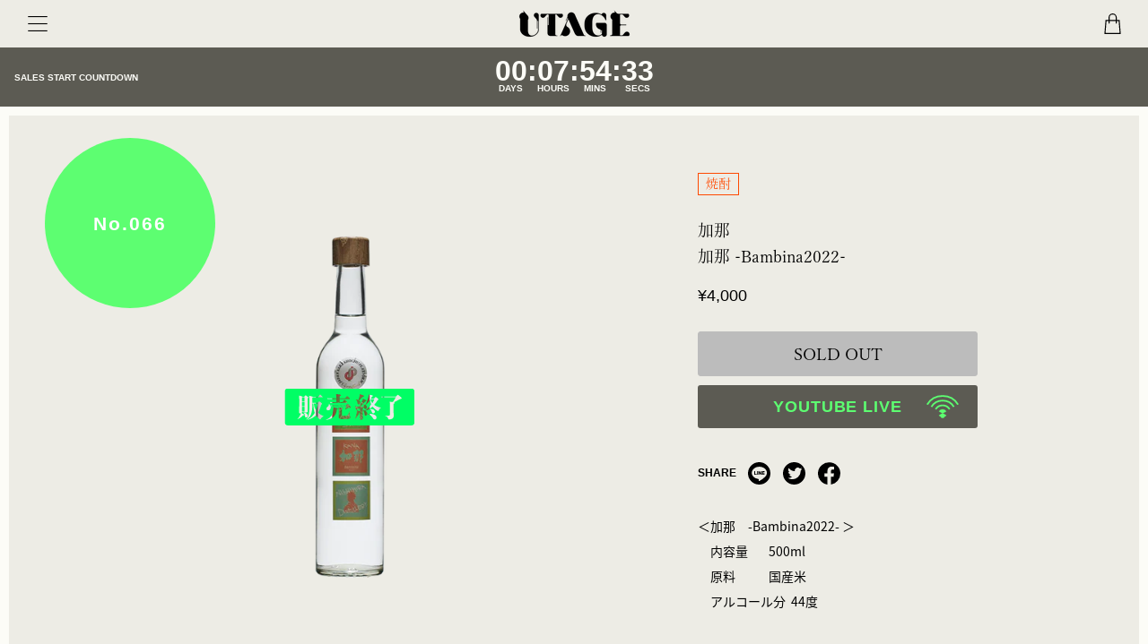

--- FILE ---
content_type: text/html; charset=utf-8
request_url: https://utage.j-s-p.or.jp/products/jsp066
body_size: 33630
content:















<!doctype html>

<html class="no-js" lang="ja">
  <head>
    <meta charset="utf-8">
    <meta http-equiv="X-UA-Compatible" content="IE=edge,chrome=1">
    <meta name="viewport" content="width=device-width, initial-scale=1.0, height=device-height, minimum-scale=1.0, maximum-scale=1.0">
    <meta name="theme-color" content="">
    <meta name="twitter:card" content="summary_large_image">

    <title>
      加那 -Bambina2022- &ndash; UTAGE
    </title><meta name="description" content="昨年、世界自然遺産にも登録された自然豊かな奄美大島で造られる黒糖焼酎。4代目率いるミュージシャン軍団が醸す作品は音楽を奏でるように常に「今」を表現することで、ベストを更新しています。まだまだ課題も多く、認知度の低い黒糖焼酎をもっとアップデートして、世界へ広めたい！そんな気持ちで黒糖焼酎の可能性を信じ日々奮闘しています。今回はそんな「今」の勢いを閉じ込めたフレッシュで爽やかな新焼酎をお届けいたします！"><link rel="canonical" href="https://utage.j-s-p.or.jp/products/jsp066"><link rel="shortcut icon" href="//utage.j-s-p.or.jp/cdn/shop/files/android-chrome-192x192_96x.png?v=1629821973" type="image/png"><link rel="apple-touch-icon" sizes="180x180" href="//utage.j-s-p.or.jp/cdn/shop/t/5/assets/apple-touch-icon.png?v=143863396210094625381629824921">
<link rel="icon" type="image/png" sizes="32x32" href="//utage.j-s-p.or.jp/cdn/shop/t/5/assets/favicon-32x32.png?v=43488100733201237451629825537">
<link rel="icon" type="image/png" sizes="16x16" href="//utage.j-s-p.or.jp/cdn/shop/t/5/assets/favicon-16x16.png?v=100657141040067683261629825530">
<link rel="manifest" href="//utage.j-s-p.or.jp/cdn/shop/t/5/assets/site.webmanifest?v=92550183465889713431629824911">
<link rel="mask-icon" href="//utage.j-s-p.or.jp/cdn/shop/t/5/assets/safari-pinned-tab.svg?v=161254022494051587151629824913" color="#5bbad5">
<meta name="msapplication-config" content="//utage.j-s-p.or.jp/cdn/shop/t/5/assets/browserconfig.xml?v=44610104720000732041629824906">
<meta name="msapplication-TileColor" content="#da532c">
<meta name="theme-color" content="#ffffff">


    <meta property="og:type" content="product">
  <meta property="og:title" content="加那  -Bambina2022-"><meta property="og:image" content="http://utage.j-s-p.or.jp/cdn/shop/products/Product_Kana.png?v=1659321319">
    <meta property="og:image:secure_url" content="https://utage.j-s-p.or.jp/cdn/shop/products/Product_Kana.png?v=1659321319">
    <meta property="og:image:width" content="800">
    <meta property="og:image:height" content="800"><meta property="product:price:amount" content="4,000">
  <meta property="product:price:currency" content="JPY"><meta property="og:description" content="昨年、世界自然遺産にも登録された自然豊かな奄美大島で造られる黒糖焼酎。4代目率いるミュージシャン軍団が醸す作品は音楽を奏でるように常に「今」を表現することで、ベストを更新しています。まだまだ課題も多く、認知度の低い黒糖焼酎をもっとアップデートして、世界へ広めたい！そんな気持ちで黒糖焼酎の可能性を信じ日々奮闘しています。今回はそんな「今」の勢いを閉じ込めたフレッシュで爽やかな新焼酎をお届けいたします！"><meta property="og:url" content="https://utage.j-s-p.or.jp/products/jsp066">
<meta property="og:site_name" content="UTAGE"><meta name="twitter:card" content="summary"><meta name="twitter:title" content="加那  -Bambina2022-">
  <meta name="twitter:description" content="昨年、世界自然遺産にも登録された自然豊かな奄美大島で造られる黒糖焼酎。4代目率いるミュージシャン軍団が醸す作品は音楽を奏でるように常に「今」を表現することで、ベストを更新しています。まだまだ課題も多く、認知度の低い黒糖焼酎をもっとアップデートして、世界へ広めたい！そんな気持ちで黒糖焼酎の可能性を信じ日々奮闘しています。今回はそんな「今」の勢いを閉じ込めたフレッシュで爽やかな新焼酎をお届けいたします！">
  <meta name="twitter:image" content="https://utage.j-s-p.or.jp/cdn/shop/products/Product_Kana_600x600_crop_center.png?v=1659321319">
    <style>
  
  

  
  
  

  :root {
    --heading-font-family : Helvetica, yu-mincho-pr6n, sans-serif;
    --heading-font-weight : 400;
    --heading-font-style  : normal;

    --text-font-family : Helvetica, source-han-sans-japanese, sans-serif;
    --text-font-weight : 400;
    --text-font-style  : normal;

    --base-text-font-size   : 14px;
    --default-text-font-size: 14px;--background          : #fcfcf7;
    --background-rgb      : 252, 252, 247;
    --light-background    : #edece5;
    --light-background-rgb: 237, 236, 229;
    --heading-color       : #000000;
    --text-color          : #000000;
    --text-color-rgb      : 0, 0, 0;
    --text-color-light    : #000000;
    --text-color-light-rgb: 0, 0, 0;
    --link-color          : #6a6a6a;
    --link-color-rgb      : 106, 106, 106;
    --border-color        : #d6d6d2;
    --border-color-rgb    : 214, 214, 210;

    --button-background    : #5dff71;
    --button-background-rgb: 93, 255, 113;
    --button-text-color    : #000000;

    --header-background       : #edece5;
    --header-heading-color    : #000000;
    --header-light-text-color : #000000;
    --header-border-color     : #c9c9c3;

    --footer-background    : #edece5;
    --footer-text-color    : #000000;
    --footer-heading-color : #000000;
    --footer-border-color  : #c9c9c3;

    --navigation-background      : #edece5;
    --navigation-background-rgb  : 237, 236, 229;
    --navigation-text-color      : #000000;
    --navigation-text-color-light: rgba(0, 0, 0, 0.5);
    --navigation-border-color    : rgba(0, 0, 0, 0.25);

    --newsletter-popup-background     : #edece5;
    --newsletter-popup-text-color     : #000000;
    --newsletter-popup-text-color-rgb : 0, 0, 0;

    --secondary-elements-background       : #edece5;
    --secondary-elements-background-rgb   : 237, 236, 229;
    --secondary-elements-text-color       : #000000;
    --secondary-elements-text-color-light : rgba(0, 0, 0, 0.5);
    --secondary-elements-border-color     : rgba(0, 0, 0, 0.25);

    --product-sale-price-color    : #ff4900;
    --product-sale-price-color-rgb: 255, 73, 0;

    /* Shopify related variables */
    --payment-terms-background-color: #fcfcf7;

    /* Products */

    --horizontal-spacing-four-products-per-row: 60px;
        --horizontal-spacing-two-products-per-row : 60px;

    --vertical-spacing-four-products-per-row: 60px;
        --vertical-spacing-two-products-per-row : 75px;

    /* Animation */
    --drawer-transition-timing: cubic-bezier(0.645, 0.045, 0.355, 1);
    --header-base-height: 80px; /* We set a default for browsers that do not support CSS variables */

    /* Cursors */
    --cursor-zoom-in-svg    : url(//utage.j-s-p.or.jp/cdn/shop/t/5/assets/cursor-zoom-in.svg?v=106866005400732027681623339659);
    --cursor-zoom-in-2x-svg : url(//utage.j-s-p.or.jp/cdn/shop/t/5/assets/cursor-zoom-in-2x.svg?v=144175651778006116961623339659);
  }
</style>

<script>
  // IE11 does not have support for CSS variables, so we have to polyfill them
  if (!(((window || {}).CSS || {}).supports && window.CSS.supports('(--a: 0)'))) {
    const script = document.createElement('script');
    script.type = 'text/javascript';
    script.src = 'https://cdn.jsdelivr.net/npm/css-vars-ponyfill@2';
    script.onload = function() {
      cssVars({});
    };

    document.getElementsByTagName('head')[0].appendChild(script);
  }
</script>

    
  <script>window.performance && window.performance.mark && window.performance.mark('shopify.content_for_header.start');</script><meta name="google-site-verification" content="GZA-DNWNnxwseylMCV7bDmGs7f1GEkKi3TeQ7Z8cwmQ">
<meta id="shopify-digital-wallet" name="shopify-digital-wallet" content="/56999280848/digital_wallets/dialog">
<meta name="shopify-checkout-api-token" content="13e309dfba5590e1571d2a22c34b0ae7">
<link rel="alternate" type="application/json+oembed" href="https://utage.j-s-p.or.jp/products/jsp066.oembed">
<script async="async" src="/checkouts/internal/preloads.js?locale=ja-JP"></script>
<link rel="preconnect" href="https://shop.app" crossorigin="anonymous">
<script async="async" src="https://shop.app/checkouts/internal/preloads.js?locale=ja-JP&shop_id=56999280848" crossorigin="anonymous"></script>
<script id="apple-pay-shop-capabilities" type="application/json">{"shopId":56999280848,"countryCode":"JP","currencyCode":"JPY","merchantCapabilities":["supports3DS"],"merchantId":"gid:\/\/shopify\/Shop\/56999280848","merchantName":"UTAGE","requiredBillingContactFields":["postalAddress","email","phone"],"requiredShippingContactFields":["postalAddress","email","phone"],"shippingType":"shipping","supportedNetworks":["visa","masterCard","amex","jcb","discover"],"total":{"type":"pending","label":"UTAGE","amount":"1.00"},"shopifyPaymentsEnabled":true,"supportsSubscriptions":true}</script>
<script id="shopify-features" type="application/json">{"accessToken":"13e309dfba5590e1571d2a22c34b0ae7","betas":["rich-media-storefront-analytics"],"domain":"utage.j-s-p.or.jp","predictiveSearch":false,"shopId":56999280848,"locale":"ja"}</script>
<script>var Shopify = Shopify || {};
Shopify.shop = "j-s-p-online.myshopify.com";
Shopify.locale = "ja";
Shopify.currency = {"active":"JPY","rate":"1.0"};
Shopify.country = "JP";
Shopify.theme = {"name":"jsp-master","id":123320598736,"schema_name":"Prestige","schema_version":"4.14.2","theme_store_id":855,"role":"main"};
Shopify.theme.handle = "null";
Shopify.theme.style = {"id":null,"handle":null};
Shopify.cdnHost = "utage.j-s-p.or.jp/cdn";
Shopify.routes = Shopify.routes || {};
Shopify.routes.root = "/";</script>
<script type="module">!function(o){(o.Shopify=o.Shopify||{}).modules=!0}(window);</script>
<script>!function(o){function n(){var o=[];function n(){o.push(Array.prototype.slice.apply(arguments))}return n.q=o,n}var t=o.Shopify=o.Shopify||{};t.loadFeatures=n(),t.autoloadFeatures=n()}(window);</script>
<script>
  window.ShopifyPay = window.ShopifyPay || {};
  window.ShopifyPay.apiHost = "shop.app\/pay";
  window.ShopifyPay.redirectState = null;
</script>
<script id="shop-js-analytics" type="application/json">{"pageType":"product"}</script>
<script defer="defer" async type="module" src="//utage.j-s-p.or.jp/cdn/shopifycloud/shop-js/modules/v2/client.init-shop-cart-sync_0MstufBG.ja.esm.js"></script>
<script defer="defer" async type="module" src="//utage.j-s-p.or.jp/cdn/shopifycloud/shop-js/modules/v2/chunk.common_jll-23Z1.esm.js"></script>
<script defer="defer" async type="module" src="//utage.j-s-p.or.jp/cdn/shopifycloud/shop-js/modules/v2/chunk.modal_HXih6-AF.esm.js"></script>
<script type="module">
  await import("//utage.j-s-p.or.jp/cdn/shopifycloud/shop-js/modules/v2/client.init-shop-cart-sync_0MstufBG.ja.esm.js");
await import("//utage.j-s-p.or.jp/cdn/shopifycloud/shop-js/modules/v2/chunk.common_jll-23Z1.esm.js");
await import("//utage.j-s-p.or.jp/cdn/shopifycloud/shop-js/modules/v2/chunk.modal_HXih6-AF.esm.js");

  window.Shopify.SignInWithShop?.initShopCartSync?.({"fedCMEnabled":true,"windoidEnabled":true});

</script>
<script>
  window.Shopify = window.Shopify || {};
  if (!window.Shopify.featureAssets) window.Shopify.featureAssets = {};
  window.Shopify.featureAssets['shop-js'] = {"shop-cart-sync":["modules/v2/client.shop-cart-sync_DN7iwvRY.ja.esm.js","modules/v2/chunk.common_jll-23Z1.esm.js","modules/v2/chunk.modal_HXih6-AF.esm.js"],"init-fed-cm":["modules/v2/client.init-fed-cm_DmZOWWut.ja.esm.js","modules/v2/chunk.common_jll-23Z1.esm.js","modules/v2/chunk.modal_HXih6-AF.esm.js"],"shop-cash-offers":["modules/v2/client.shop-cash-offers_HFfvn_Gz.ja.esm.js","modules/v2/chunk.common_jll-23Z1.esm.js","modules/v2/chunk.modal_HXih6-AF.esm.js"],"shop-login-button":["modules/v2/client.shop-login-button_BVN3pvk0.ja.esm.js","modules/v2/chunk.common_jll-23Z1.esm.js","modules/v2/chunk.modal_HXih6-AF.esm.js"],"pay-button":["modules/v2/client.pay-button_CyS_4GVi.ja.esm.js","modules/v2/chunk.common_jll-23Z1.esm.js","modules/v2/chunk.modal_HXih6-AF.esm.js"],"shop-button":["modules/v2/client.shop-button_zh22db91.ja.esm.js","modules/v2/chunk.common_jll-23Z1.esm.js","modules/v2/chunk.modal_HXih6-AF.esm.js"],"avatar":["modules/v2/client.avatar_BTnouDA3.ja.esm.js"],"init-windoid":["modules/v2/client.init-windoid_BlVJIuJ5.ja.esm.js","modules/v2/chunk.common_jll-23Z1.esm.js","modules/v2/chunk.modal_HXih6-AF.esm.js"],"init-shop-for-new-customer-accounts":["modules/v2/client.init-shop-for-new-customer-accounts_BqzwtUK7.ja.esm.js","modules/v2/client.shop-login-button_BVN3pvk0.ja.esm.js","modules/v2/chunk.common_jll-23Z1.esm.js","modules/v2/chunk.modal_HXih6-AF.esm.js"],"init-shop-email-lookup-coordinator":["modules/v2/client.init-shop-email-lookup-coordinator_DKDv3hKi.ja.esm.js","modules/v2/chunk.common_jll-23Z1.esm.js","modules/v2/chunk.modal_HXih6-AF.esm.js"],"init-shop-cart-sync":["modules/v2/client.init-shop-cart-sync_0MstufBG.ja.esm.js","modules/v2/chunk.common_jll-23Z1.esm.js","modules/v2/chunk.modal_HXih6-AF.esm.js"],"shop-toast-manager":["modules/v2/client.shop-toast-manager_BkVvTGW3.ja.esm.js","modules/v2/chunk.common_jll-23Z1.esm.js","modules/v2/chunk.modal_HXih6-AF.esm.js"],"init-customer-accounts":["modules/v2/client.init-customer-accounts_CZbUHFPX.ja.esm.js","modules/v2/client.shop-login-button_BVN3pvk0.ja.esm.js","modules/v2/chunk.common_jll-23Z1.esm.js","modules/v2/chunk.modal_HXih6-AF.esm.js"],"init-customer-accounts-sign-up":["modules/v2/client.init-customer-accounts-sign-up_C0QA8nCd.ja.esm.js","modules/v2/client.shop-login-button_BVN3pvk0.ja.esm.js","modules/v2/chunk.common_jll-23Z1.esm.js","modules/v2/chunk.modal_HXih6-AF.esm.js"],"shop-follow-button":["modules/v2/client.shop-follow-button_CSkbpFfm.ja.esm.js","modules/v2/chunk.common_jll-23Z1.esm.js","modules/v2/chunk.modal_HXih6-AF.esm.js"],"checkout-modal":["modules/v2/client.checkout-modal_rYdHFJTE.ja.esm.js","modules/v2/chunk.common_jll-23Z1.esm.js","modules/v2/chunk.modal_HXih6-AF.esm.js"],"shop-login":["modules/v2/client.shop-login_DeXIozZF.ja.esm.js","modules/v2/chunk.common_jll-23Z1.esm.js","modules/v2/chunk.modal_HXih6-AF.esm.js"],"lead-capture":["modules/v2/client.lead-capture_DGEoeVgo.ja.esm.js","modules/v2/chunk.common_jll-23Z1.esm.js","modules/v2/chunk.modal_HXih6-AF.esm.js"],"payment-terms":["modules/v2/client.payment-terms_BXPcfuME.ja.esm.js","modules/v2/chunk.common_jll-23Z1.esm.js","modules/v2/chunk.modal_HXih6-AF.esm.js"]};
</script>
<script>(function() {
  var isLoaded = false;
  function asyncLoad() {
    if (isLoaded) return;
    isLoaded = true;
    var urls = ["https:\/\/cdn.shopify.com\/s\/files\/1\/0569\/9928\/0848\/t\/5\/assets\/globo.formbuilder.init.js?v=1623815466\u0026shop=j-s-p-online.myshopify.com","https:\/\/documents-app.mixlogue.jp\/scripts\/delivery.js?shop=j-s-p-online.myshopify.com","https:\/\/cdn.uplinkly-static.com\/apps\/sticky-cart\/master\/sticky-cart-detect.js?shop=j-s-p-online.myshopify.com","https:\/\/documents-app.mixlogue.jp\/scripts\/ue87f9sf8e7rd.min.js?shop=j-s-p-online.myshopify.com","https:\/\/na.shgcdn3.com\/pixel-collector.js?shop=j-s-p-online.myshopify.com"];
    for (var i = 0; i < urls.length; i++) {
      var s = document.createElement('script');
      s.type = 'text/javascript';
      s.async = true;
      s.src = urls[i];
      var x = document.getElementsByTagName('script')[0];
      x.parentNode.insertBefore(s, x);
    }
  };
  if(window.attachEvent) {
    window.attachEvent('onload', asyncLoad);
  } else {
    window.addEventListener('load', asyncLoad, false);
  }
})();</script>
<script id="__st">var __st={"a":56999280848,"offset":32400,"reqid":"9cbf1774-a1a4-4539-8eb4-885de29f2984-1769087121","pageurl":"utage.j-s-p.or.jp\/products\/jsp066","u":"2608e6d8103d","p":"product","rtyp":"product","rid":7755550752976};</script>
<script>window.ShopifyPaypalV4VisibilityTracking = true;</script>
<script id="captcha-bootstrap">!function(){'use strict';const t='contact',e='account',n='new_comment',o=[[t,t],['blogs',n],['comments',n],[t,'customer']],c=[[e,'customer_login'],[e,'guest_login'],[e,'recover_customer_password'],[e,'create_customer']],r=t=>t.map((([t,e])=>`form[action*='/${t}']:not([data-nocaptcha='true']) input[name='form_type'][value='${e}']`)).join(','),a=t=>()=>t?[...document.querySelectorAll(t)].map((t=>t.form)):[];function s(){const t=[...o],e=r(t);return a(e)}const i='password',u='form_key',d=['recaptcha-v3-token','g-recaptcha-response','h-captcha-response',i],f=()=>{try{return window.sessionStorage}catch{return}},m='__shopify_v',_=t=>t.elements[u];function p(t,e,n=!1){try{const o=window.sessionStorage,c=JSON.parse(o.getItem(e)),{data:r}=function(t){const{data:e,action:n}=t;return t[m]||n?{data:e,action:n}:{data:t,action:n}}(c);for(const[e,n]of Object.entries(r))t.elements[e]&&(t.elements[e].value=n);n&&o.removeItem(e)}catch(o){console.error('form repopulation failed',{error:o})}}const l='form_type',E='cptcha';function T(t){t.dataset[E]=!0}const w=window,h=w.document,L='Shopify',v='ce_forms',y='captcha';let A=!1;((t,e)=>{const n=(g='f06e6c50-85a8-45c8-87d0-21a2b65856fe',I='https://cdn.shopify.com/shopifycloud/storefront-forms-hcaptcha/ce_storefront_forms_captcha_hcaptcha.v1.5.2.iife.js',D={infoText:'hCaptchaによる保護',privacyText:'プライバシー',termsText:'利用規約'},(t,e,n)=>{const o=w[L][v],c=o.bindForm;if(c)return c(t,g,e,D).then(n);var r;o.q.push([[t,g,e,D],n]),r=I,A||(h.body.append(Object.assign(h.createElement('script'),{id:'captcha-provider',async:!0,src:r})),A=!0)});var g,I,D;w[L]=w[L]||{},w[L][v]=w[L][v]||{},w[L][v].q=[],w[L][y]=w[L][y]||{},w[L][y].protect=function(t,e){n(t,void 0,e),T(t)},Object.freeze(w[L][y]),function(t,e,n,w,h,L){const[v,y,A,g]=function(t,e,n){const i=e?o:[],u=t?c:[],d=[...i,...u],f=r(d),m=r(i),_=r(d.filter((([t,e])=>n.includes(e))));return[a(f),a(m),a(_),s()]}(w,h,L),I=t=>{const e=t.target;return e instanceof HTMLFormElement?e:e&&e.form},D=t=>v().includes(t);t.addEventListener('submit',(t=>{const e=I(t);if(!e)return;const n=D(e)&&!e.dataset.hcaptchaBound&&!e.dataset.recaptchaBound,o=_(e),c=g().includes(e)&&(!o||!o.value);(n||c)&&t.preventDefault(),c&&!n&&(function(t){try{if(!f())return;!function(t){const e=f();if(!e)return;const n=_(t);if(!n)return;const o=n.value;o&&e.removeItem(o)}(t);const e=Array.from(Array(32),(()=>Math.random().toString(36)[2])).join('');!function(t,e){_(t)||t.append(Object.assign(document.createElement('input'),{type:'hidden',name:u})),t.elements[u].value=e}(t,e),function(t,e){const n=f();if(!n)return;const o=[...t.querySelectorAll(`input[type='${i}']`)].map((({name:t})=>t)),c=[...d,...o],r={};for(const[a,s]of new FormData(t).entries())c.includes(a)||(r[a]=s);n.setItem(e,JSON.stringify({[m]:1,action:t.action,data:r}))}(t,e)}catch(e){console.error('failed to persist form',e)}}(e),e.submit())}));const S=(t,e)=>{t&&!t.dataset[E]&&(n(t,e.some((e=>e===t))),T(t))};for(const o of['focusin','change'])t.addEventListener(o,(t=>{const e=I(t);D(e)&&S(e,y())}));const B=e.get('form_key'),M=e.get(l),P=B&&M;t.addEventListener('DOMContentLoaded',(()=>{const t=y();if(P)for(const e of t)e.elements[l].value===M&&p(e,B);[...new Set([...A(),...v().filter((t=>'true'===t.dataset.shopifyCaptcha))])].forEach((e=>S(e,t)))}))}(h,new URLSearchParams(w.location.search),n,t,e,['guest_login'])})(!0,!0)}();</script>
<script integrity="sha256-4kQ18oKyAcykRKYeNunJcIwy7WH5gtpwJnB7kiuLZ1E=" data-source-attribution="shopify.loadfeatures" defer="defer" src="//utage.j-s-p.or.jp/cdn/shopifycloud/storefront/assets/storefront/load_feature-a0a9edcb.js" crossorigin="anonymous"></script>
<script crossorigin="anonymous" defer="defer" src="//utage.j-s-p.or.jp/cdn/shopifycloud/storefront/assets/shopify_pay/storefront-65b4c6d7.js?v=20250812"></script>
<script data-source-attribution="shopify.dynamic_checkout.dynamic.init">var Shopify=Shopify||{};Shopify.PaymentButton=Shopify.PaymentButton||{isStorefrontPortableWallets:!0,init:function(){window.Shopify.PaymentButton.init=function(){};var t=document.createElement("script");t.src="https://utage.j-s-p.or.jp/cdn/shopifycloud/portable-wallets/latest/portable-wallets.ja.js",t.type="module",document.head.appendChild(t)}};
</script>
<script data-source-attribution="shopify.dynamic_checkout.buyer_consent">
  function portableWalletsHideBuyerConsent(e){var t=document.getElementById("shopify-buyer-consent"),n=document.getElementById("shopify-subscription-policy-button");t&&n&&(t.classList.add("hidden"),t.setAttribute("aria-hidden","true"),n.removeEventListener("click",e))}function portableWalletsShowBuyerConsent(e){var t=document.getElementById("shopify-buyer-consent"),n=document.getElementById("shopify-subscription-policy-button");t&&n&&(t.classList.remove("hidden"),t.removeAttribute("aria-hidden"),n.addEventListener("click",e))}window.Shopify?.PaymentButton&&(window.Shopify.PaymentButton.hideBuyerConsent=portableWalletsHideBuyerConsent,window.Shopify.PaymentButton.showBuyerConsent=portableWalletsShowBuyerConsent);
</script>
<script data-source-attribution="shopify.dynamic_checkout.cart.bootstrap">document.addEventListener("DOMContentLoaded",(function(){function t(){return document.querySelector("shopify-accelerated-checkout-cart, shopify-accelerated-checkout")}if(t())Shopify.PaymentButton.init();else{new MutationObserver((function(e,n){t()&&(Shopify.PaymentButton.init(),n.disconnect())})).observe(document.body,{childList:!0,subtree:!0})}}));
</script>
<link id="shopify-accelerated-checkout-styles" rel="stylesheet" media="screen" href="https://utage.j-s-p.or.jp/cdn/shopifycloud/portable-wallets/latest/accelerated-checkout-backwards-compat.css" crossorigin="anonymous">
<style id="shopify-accelerated-checkout-cart">
        #shopify-buyer-consent {
  margin-top: 1em;
  display: inline-block;
  width: 100%;
}

#shopify-buyer-consent.hidden {
  display: none;
}

#shopify-subscription-policy-button {
  background: none;
  border: none;
  padding: 0;
  text-decoration: underline;
  font-size: inherit;
  cursor: pointer;
}

#shopify-subscription-policy-button::before {
  box-shadow: none;
}

      </style>

<script>window.performance && window.performance.mark && window.performance.mark('shopify.content_for_header.end');</script>
  





  <script type="text/javascript">
    
      window.__shgMoneyFormat = window.__shgMoneyFormat || {"JPY":{"currency":"JPY","currency_symbol":"¥","currency_symbol_location":"left","decimal_places":0,"decimal_separator":".","thousands_separator":","}};
    
    window.__shgCurrentCurrencyCode = window.__shgCurrentCurrencyCode || {
      currency: "JPY",
      currency_symbol: "¥",
      decimal_separator: ".",
      thousands_separator: ",",
      decimal_places: 2,
      currency_symbol_location: "left"
    };
  </script>




    <link rel="stylesheet" href="//utage.j-s-p.or.jp/cdn/shop/t/5/assets/theme.css?v=122506560670378763001627013428">
    <link rel="stylesheet" href="//utage.j-s-p.or.jp/cdn/shop/t/5/assets/ksk_theme.css?v=33426777105105204521658584950">

    <script>// This allows to expose several variables to the global scope, to be used in scripts
      window.theme = {
        pageType: "product",
        moneyFormat: "¥{{amount_no_decimals}}",
        moneyWithCurrencyFormat: "¥{{amount_no_decimals}} JPY",
        productImageSize: "natural",
        searchMode: "product,article",
        showPageTransition: false,
        showElementStaggering: true,
        showImageZooming: true
      };

      window.routes = {
        rootUrl: "\/",
        rootUrlWithoutSlash: '',
        cartUrl: "\/cart",
        cartAddUrl: "\/cart\/add",
        cartChangeUrl: "\/cart\/change",
        searchUrl: "\/search",
        productRecommendationsUrl: "\/recommendations\/products"
      };

      window.languages = {
        cartAddNote: "注文メモを追加",
        cartEditNote: "注文メモを変更",
        productImageLoadingError: "この画像を読み込めませんでした。 ページをリロードしてください。",
        productFormAddToCart: "購入する",
        productFormUnavailable: "お取り扱いできません",
        productFormSoldOut: "SOLD OUT",
        shippingEstimatorOneResult: "1つのオプションが利用可能：",
        shippingEstimatorMoreResults: "{{count}}つのオプションが利用可能：",
        shippingEstimatorNoResults: "配送が見つかりませんでした"
      };

      window.lazySizesConfig = {
        loadHidden: false,
        hFac: 0.5,
        expFactor: 2,
        ricTimeout: 150,
        lazyClass: 'Image--lazyLoad',
        loadingClass: 'Image--lazyLoading',
        loadedClass: 'Image--lazyLoaded'
      };

      document.documentElement.className = document.documentElement.className.replace('no-js', 'js');
      document.documentElement.style.setProperty('--window-height', window.innerHeight + 'px');

      // We do a quick detection of some features (we could use Modernizr but for so little...)
      (function() {
        document.documentElement.className += ((window.CSS && window.CSS.supports('(position: sticky) or (position: -webkit-sticky)')) ? ' supports-sticky' : ' no-supports-sticky');
        document.documentElement.className += (window.matchMedia('(-moz-touch-enabled: 1), (hover: none)')).matches ? ' no-supports-hover' : ' supports-hover';
      }());
    </script>

    <script src="//utage.j-s-p.or.jp/cdn/shop/t/5/assets/lazysizes.min.js?v=174358363404432586981623338786" async></script><script src="https://polyfill-fastly.net/v3/polyfill.min.js?unknown=polyfill&features=fetch,Element.prototype.closest,Element.prototype.remove,Element.prototype.classList,Array.prototype.includes,Array.prototype.fill,Object.assign,CustomEvent,IntersectionObserver,IntersectionObserverEntry,URL" defer></script>
    <script src="//utage.j-s-p.or.jp/cdn/shop/t/5/assets/libs.min.js?v=26178543184394469741623338787" defer></script>
    <script src="//utage.j-s-p.or.jp/cdn/shop/t/5/assets/theme.min.js?v=181661505088875613471623338790" defer></script>
    <script src="//utage.j-s-p.or.jp/cdn/shop/t/5/assets/custom.js?v=149046763651530362321644609575" defer></script>

    <script>
      (function () {
        window.onpageshow = function() {
          if (window.theme.showPageTransition) {
            var pageTransition = document.querySelector('.PageTransition');

            if (pageTransition) {
              pageTransition.style.visibility = 'visible';
              pageTransition.style.opacity = '0';
            }
          }

          // When the page is loaded from the cache, we have to reload the cart content
          document.documentElement.dispatchEvent(new CustomEvent('cart:refresh', {
            bubbles: true
          }));
        };
      })();
    </script>

  <!-- Adobre Font 游明朝体 Pr6N -->
<script>
 (function(d) {
  var config = {
   kitId: 'pjn2avp',
   scriptTimeout: 3000,
   async: true
  },
  h=d.documentElement,t=setTimeout(function(){h.className=h.className.replace(/\bwf-loading\b/g,"")+" wf-inactive";},config.scriptTimeout),tk=d.createElement("script"),f=false,s=d.getElementsByTagName("script")[0],a;h.className+=" wf-loading";tk.src='https://use.typekit.net/'+config.kitId+'.js';tk.async=true;tk.onload=tk.onreadystatechange=function(){a=this.readyState;if(f||a&&a!="complete"&&a!="loaded")return;f=true;clearTimeout(t);try{Typekit.load(config)}catch(e){}};s.parentNode.insertBefore(tk,s)
 })(document);
</script>

    <!-- Adobre Font 源ノ角ゴシック -->
<script>
 (function(d) {
  var config = {
   kitId: 'pjn2avp',
   scriptTimeout: 3000,
   async: true
  },
  h=d.documentElement,t=setTimeout(function(){h.className=h.className.replace(/\bwf-loading\b/g,"")+" wf-inactive";},config.scriptTimeout),tk=d.createElement("script"),f=false,s=d.getElementsByTagName("script")[0],a;h.className+=" wf-loading";tk.src='https://use.typekit.net/'+config.kitId+'.js';tk.async=true;tk.onload=tk.onreadystatechange=function(){a=this.readyState;if(f%7C%7Ca&&a!="complete"&&a!="loaded")return;f=true;clearTimeout(t);try{Typekit.load(config)}catch(e){}};s.parentNode.insertBefore(tk,s)
 })(document);
</script>


    
  <script type="application/ld+json">
  {
    "@context": "http://schema.org",
    "@type": "Product",
    "offers": [{
          "@type": "Offer",
          "name": "Default Title",
          "availability":"https://schema.org/OutOfStock",
          "price": 4000.0,
          "priceCurrency": "JPY",
          "priceValidUntil": "2026-02-01","url": "/products/jsp066?variant=42907555463376"
        }
],
    "brand": {
      "name": "加那"
    },
    "name": "加那  -Bambina2022-",
    "description": "昨年、世界自然遺産にも登録された自然豊かな奄美大島で造られる黒糖焼酎。4代目率いるミュージシャン軍団が醸す作品は音楽を奏でるように常に「今」を表現することで、ベストを更新しています。まだまだ課題も多く、認知度の低い黒糖焼酎をもっとアップデートして、世界へ広めたい！そんな気持ちで黒糖焼酎の可能性を信じ日々奮闘しています。今回はそんな「今」の勢いを閉じ込めたフレッシュで爽やかな新焼酎をお届けいたします！",
    "category": "",
    "url": "/products/jsp066",
    "sku": "",
    "image": {
      "@type": "ImageObject",
      "url": "https://utage.j-s-p.or.jp/cdn/shop/products/Product_Kana_1024x.png?v=1659321319",
      "image": "https://utage.j-s-p.or.jp/cdn/shop/products/Product_Kana_1024x.png?v=1659321319",
      "name": "加那  -Bambina2022-",
      "width": "1024",
      "height": "1024"
    }
  }
  </script>



  <script type="application/ld+json">
  {
    "@context": "http://schema.org",
    "@type": "BreadcrumbList",
  "itemListElement": [{
      "@type": "ListItem",
      "position": 1,
      "name": "Translation missing: ja.general.breadcrumb.home",
      "item": "https://utage.j-s-p.or.jp"
    },{
          "@type": "ListItem",
          "position": 2,
          "name": "加那  -Bambina2022-",
          "item": "https://utage.j-s-p.or.jp/products/jsp066"
        }]
  }
  </script>

  
<script>
	var Globo = Globo || {};
    var globoFormbuilderRecaptchaInit = function(){};
    Globo.FormBuilder = Globo.FormBuilder || {};
    Globo.FormBuilder.url = "https://form.globosoftware.net";
    Globo.FormBuilder.shop = {
        settings : {
            reCaptcha : {
                siteKey : ''
            },
            hideWaterMark : false
        },
        pricing:{
            features:{
                fileUpload : 2,
                removeCopyright : false
            }
        }
    };
    Globo.FormBuilder.forms = [];

    
    Globo.FormBuilder.page = {
        title : document.title,
        href : window.location.href
    };
    Globo.FormBuilder.assetFormUrls = [];
            Globo.FormBuilder.assetFormUrls[48146] = "//utage.j-s-p.or.jp/cdn/shop/t/5/assets/globo.formbuilder.data.48146.js?v=59116403964518579611630393923";
            
</script>

<link rel="preload" href="//utage.j-s-p.or.jp/cdn/shop/t/5/assets/globo.formbuilder.css?v=167485467700664026951629688664" as="style" onload="this.onload=null;this.rel='stylesheet'">
<noscript><link rel="stylesheet" href="//utage.j-s-p.or.jp/cdn/shop/t/5/assets/globo.formbuilder.css?v=167485467700664026951629688664"></noscript>


<script>
    Globo.FormBuilder.__webpack_public_path__ = "//utage.j-s-p.or.jp/cdn/shop/t/5/assets/"
</script>
<script src="//utage.j-s-p.or.jp/cdn/shop/t/5/assets/globo.formbuilder.index.js?v=104759081911158387851642063004" defer></script>


  

<script type="text/javascript">
  
    window.SHG_CUSTOMER = null;
  
</script>







<!-- BEGIN app block: shopify://apps/precom-coming-soon-preorders/blocks/app-embed/7c015b04-7c8f-46b9-8c69-733f0ba3bb1b -->    <!-- GSSTART Coming Soon code start... Do not change -->
<script type="text/javascript"> gsProductByVariant = {};  gsProductByVariant[42907555463376] =  0 ;   gsProductCSID = "7755550752976"; gsDefaultV = "42907555463376"; </script><script    type="text/javascript" src="https://gravity-software.com/js/shopify/pac_shopbystore56999280848.js?v=ac70182779c7f235b67b6abfe32b32c46963a9f"></script>
<!-- Coming Soon code end. Do not change GSEND -->


    
<!-- END app block --><link href="https://monorail-edge.shopifysvc.com" rel="dns-prefetch">
<script>(function(){if ("sendBeacon" in navigator && "performance" in window) {try {var session_token_from_headers = performance.getEntriesByType('navigation')[0].serverTiming.find(x => x.name == '_s').description;} catch {var session_token_from_headers = undefined;}var session_cookie_matches = document.cookie.match(/_shopify_s=([^;]*)/);var session_token_from_cookie = session_cookie_matches && session_cookie_matches.length === 2 ? session_cookie_matches[1] : "";var session_token = session_token_from_headers || session_token_from_cookie || "";function handle_abandonment_event(e) {var entries = performance.getEntries().filter(function(entry) {return /monorail-edge.shopifysvc.com/.test(entry.name);});if (!window.abandonment_tracked && entries.length === 0) {window.abandonment_tracked = true;var currentMs = Date.now();var navigation_start = performance.timing.navigationStart;var payload = {shop_id: 56999280848,url: window.location.href,navigation_start,duration: currentMs - navigation_start,session_token,page_type: "product"};window.navigator.sendBeacon("https://monorail-edge.shopifysvc.com/v1/produce", JSON.stringify({schema_id: "online_store_buyer_site_abandonment/1.1",payload: payload,metadata: {event_created_at_ms: currentMs,event_sent_at_ms: currentMs}}));}}window.addEventListener('pagehide', handle_abandonment_event);}}());</script>
<script id="web-pixels-manager-setup">(function e(e,d,r,n,o){if(void 0===o&&(o={}),!Boolean(null===(a=null===(i=window.Shopify)||void 0===i?void 0:i.analytics)||void 0===a?void 0:a.replayQueue)){var i,a;window.Shopify=window.Shopify||{};var t=window.Shopify;t.analytics=t.analytics||{};var s=t.analytics;s.replayQueue=[],s.publish=function(e,d,r){return s.replayQueue.push([e,d,r]),!0};try{self.performance.mark("wpm:start")}catch(e){}var l=function(){var e={modern:/Edge?\/(1{2}[4-9]|1[2-9]\d|[2-9]\d{2}|\d{4,})\.\d+(\.\d+|)|Firefox\/(1{2}[4-9]|1[2-9]\d|[2-9]\d{2}|\d{4,})\.\d+(\.\d+|)|Chrom(ium|e)\/(9{2}|\d{3,})\.\d+(\.\d+|)|(Maci|X1{2}).+ Version\/(15\.\d+|(1[6-9]|[2-9]\d|\d{3,})\.\d+)([,.]\d+|)( \(\w+\)|)( Mobile\/\w+|) Safari\/|Chrome.+OPR\/(9{2}|\d{3,})\.\d+\.\d+|(CPU[ +]OS|iPhone[ +]OS|CPU[ +]iPhone|CPU IPhone OS|CPU iPad OS)[ +]+(15[._]\d+|(1[6-9]|[2-9]\d|\d{3,})[._]\d+)([._]\d+|)|Android:?[ /-](13[3-9]|1[4-9]\d|[2-9]\d{2}|\d{4,})(\.\d+|)(\.\d+|)|Android.+Firefox\/(13[5-9]|1[4-9]\d|[2-9]\d{2}|\d{4,})\.\d+(\.\d+|)|Android.+Chrom(ium|e)\/(13[3-9]|1[4-9]\d|[2-9]\d{2}|\d{4,})\.\d+(\.\d+|)|SamsungBrowser\/([2-9]\d|\d{3,})\.\d+/,legacy:/Edge?\/(1[6-9]|[2-9]\d|\d{3,})\.\d+(\.\d+|)|Firefox\/(5[4-9]|[6-9]\d|\d{3,})\.\d+(\.\d+|)|Chrom(ium|e)\/(5[1-9]|[6-9]\d|\d{3,})\.\d+(\.\d+|)([\d.]+$|.*Safari\/(?![\d.]+ Edge\/[\d.]+$))|(Maci|X1{2}).+ Version\/(10\.\d+|(1[1-9]|[2-9]\d|\d{3,})\.\d+)([,.]\d+|)( \(\w+\)|)( Mobile\/\w+|) Safari\/|Chrome.+OPR\/(3[89]|[4-9]\d|\d{3,})\.\d+\.\d+|(CPU[ +]OS|iPhone[ +]OS|CPU[ +]iPhone|CPU IPhone OS|CPU iPad OS)[ +]+(10[._]\d+|(1[1-9]|[2-9]\d|\d{3,})[._]\d+)([._]\d+|)|Android:?[ /-](13[3-9]|1[4-9]\d|[2-9]\d{2}|\d{4,})(\.\d+|)(\.\d+|)|Mobile Safari.+OPR\/([89]\d|\d{3,})\.\d+\.\d+|Android.+Firefox\/(13[5-9]|1[4-9]\d|[2-9]\d{2}|\d{4,})\.\d+(\.\d+|)|Android.+Chrom(ium|e)\/(13[3-9]|1[4-9]\d|[2-9]\d{2}|\d{4,})\.\d+(\.\d+|)|Android.+(UC? ?Browser|UCWEB|U3)[ /]?(15\.([5-9]|\d{2,})|(1[6-9]|[2-9]\d|\d{3,})\.\d+)\.\d+|SamsungBrowser\/(5\.\d+|([6-9]|\d{2,})\.\d+)|Android.+MQ{2}Browser\/(14(\.(9|\d{2,})|)|(1[5-9]|[2-9]\d|\d{3,})(\.\d+|))(\.\d+|)|K[Aa][Ii]OS\/(3\.\d+|([4-9]|\d{2,})\.\d+)(\.\d+|)/},d=e.modern,r=e.legacy,n=navigator.userAgent;return n.match(d)?"modern":n.match(r)?"legacy":"unknown"}(),u="modern"===l?"modern":"legacy",c=(null!=n?n:{modern:"",legacy:""})[u],f=function(e){return[e.baseUrl,"/wpm","/b",e.hashVersion,"modern"===e.buildTarget?"m":"l",".js"].join("")}({baseUrl:d,hashVersion:r,buildTarget:u}),m=function(e){var d=e.version,r=e.bundleTarget,n=e.surface,o=e.pageUrl,i=e.monorailEndpoint;return{emit:function(e){var a=e.status,t=e.errorMsg,s=(new Date).getTime(),l=JSON.stringify({metadata:{event_sent_at_ms:s},events:[{schema_id:"web_pixels_manager_load/3.1",payload:{version:d,bundle_target:r,page_url:o,status:a,surface:n,error_msg:t},metadata:{event_created_at_ms:s}}]});if(!i)return console&&console.warn&&console.warn("[Web Pixels Manager] No Monorail endpoint provided, skipping logging."),!1;try{return self.navigator.sendBeacon.bind(self.navigator)(i,l)}catch(e){}var u=new XMLHttpRequest;try{return u.open("POST",i,!0),u.setRequestHeader("Content-Type","text/plain"),u.send(l),!0}catch(e){return console&&console.warn&&console.warn("[Web Pixels Manager] Got an unhandled error while logging to Monorail."),!1}}}}({version:r,bundleTarget:l,surface:e.surface,pageUrl:self.location.href,monorailEndpoint:e.monorailEndpoint});try{o.browserTarget=l,function(e){var d=e.src,r=e.async,n=void 0===r||r,o=e.onload,i=e.onerror,a=e.sri,t=e.scriptDataAttributes,s=void 0===t?{}:t,l=document.createElement("script"),u=document.querySelector("head"),c=document.querySelector("body");if(l.async=n,l.src=d,a&&(l.integrity=a,l.crossOrigin="anonymous"),s)for(var f in s)if(Object.prototype.hasOwnProperty.call(s,f))try{l.dataset[f]=s[f]}catch(e){}if(o&&l.addEventListener("load",o),i&&l.addEventListener("error",i),u)u.appendChild(l);else{if(!c)throw new Error("Did not find a head or body element to append the script");c.appendChild(l)}}({src:f,async:!0,onload:function(){if(!function(){var e,d;return Boolean(null===(d=null===(e=window.Shopify)||void 0===e?void 0:e.analytics)||void 0===d?void 0:d.initialized)}()){var d=window.webPixelsManager.init(e)||void 0;if(d){var r=window.Shopify.analytics;r.replayQueue.forEach((function(e){var r=e[0],n=e[1],o=e[2];d.publishCustomEvent(r,n,o)})),r.replayQueue=[],r.publish=d.publishCustomEvent,r.visitor=d.visitor,r.initialized=!0}}},onerror:function(){return m.emit({status:"failed",errorMsg:"".concat(f," has failed to load")})},sri:function(e){var d=/^sha384-[A-Za-z0-9+/=]+$/;return"string"==typeof e&&d.test(e)}(c)?c:"",scriptDataAttributes:o}),m.emit({status:"loading"})}catch(e){m.emit({status:"failed",errorMsg:(null==e?void 0:e.message)||"Unknown error"})}}})({shopId: 56999280848,storefrontBaseUrl: "https://utage.j-s-p.or.jp",extensionsBaseUrl: "https://extensions.shopifycdn.com/cdn/shopifycloud/web-pixels-manager",monorailEndpoint: "https://monorail-edge.shopifysvc.com/unstable/produce_batch",surface: "storefront-renderer",enabledBetaFlags: ["2dca8a86"],webPixelsConfigList: [{"id":"398131408","configuration":"{\"site_id\":\"ce1dd6c9-d390-4335-929b-6e410e7b779d\",\"analytics_endpoint\":\"https:\\\/\\\/na.shgcdn3.com\"}","eventPayloadVersion":"v1","runtimeContext":"STRICT","scriptVersion":"695709fc3f146fa50a25299517a954f2","type":"APP","apiClientId":1158168,"privacyPurposes":["ANALYTICS","MARKETING","SALE_OF_DATA"],"dataSharingAdjustments":{"protectedCustomerApprovalScopes":["read_customer_personal_data"]}},{"id":"212795600","configuration":"{\"config\":\"{\\\"pixel_id\\\":\\\"G-51NFJ7H2CZ\\\",\\\"target_country\\\":\\\"JP\\\",\\\"gtag_events\\\":[{\\\"type\\\":\\\"begin_checkout\\\",\\\"action_label\\\":\\\"G-51NFJ7H2CZ\\\"},{\\\"type\\\":\\\"search\\\",\\\"action_label\\\":\\\"G-51NFJ7H2CZ\\\"},{\\\"type\\\":\\\"view_item\\\",\\\"action_label\\\":[\\\"G-51NFJ7H2CZ\\\",\\\"MC-YV8WRT7X2X\\\"]},{\\\"type\\\":\\\"purchase\\\",\\\"action_label\\\":[\\\"G-51NFJ7H2CZ\\\",\\\"MC-YV8WRT7X2X\\\"]},{\\\"type\\\":\\\"page_view\\\",\\\"action_label\\\":[\\\"G-51NFJ7H2CZ\\\",\\\"MC-YV8WRT7X2X\\\"]},{\\\"type\\\":\\\"add_payment_info\\\",\\\"action_label\\\":\\\"G-51NFJ7H2CZ\\\"},{\\\"type\\\":\\\"add_to_cart\\\",\\\"action_label\\\":\\\"G-51NFJ7H2CZ\\\"}],\\\"enable_monitoring_mode\\\":false}\"}","eventPayloadVersion":"v1","runtimeContext":"OPEN","scriptVersion":"b2a88bafab3e21179ed38636efcd8a93","type":"APP","apiClientId":1780363,"privacyPurposes":[],"dataSharingAdjustments":{"protectedCustomerApprovalScopes":["read_customer_address","read_customer_email","read_customer_name","read_customer_personal_data","read_customer_phone"]}},{"id":"60096720","configuration":"{\"pixel_id\":\"621796519033773\",\"pixel_type\":\"facebook_pixel\",\"metaapp_system_user_token\":\"-\"}","eventPayloadVersion":"v1","runtimeContext":"OPEN","scriptVersion":"ca16bc87fe92b6042fbaa3acc2fbdaa6","type":"APP","apiClientId":2329312,"privacyPurposes":["ANALYTICS","MARKETING","SALE_OF_DATA"],"dataSharingAdjustments":{"protectedCustomerApprovalScopes":["read_customer_address","read_customer_email","read_customer_name","read_customer_personal_data","read_customer_phone"]}},{"id":"35553488","eventPayloadVersion":"v1","runtimeContext":"LAX","scriptVersion":"1","type":"CUSTOM","privacyPurposes":["ANALYTICS"],"name":"Google Analytics tag (migrated)"},{"id":"shopify-app-pixel","configuration":"{}","eventPayloadVersion":"v1","runtimeContext":"STRICT","scriptVersion":"0450","apiClientId":"shopify-pixel","type":"APP","privacyPurposes":["ANALYTICS","MARKETING"]},{"id":"shopify-custom-pixel","eventPayloadVersion":"v1","runtimeContext":"LAX","scriptVersion":"0450","apiClientId":"shopify-pixel","type":"CUSTOM","privacyPurposes":["ANALYTICS","MARKETING"]}],isMerchantRequest: false,initData: {"shop":{"name":"UTAGE","paymentSettings":{"currencyCode":"JPY"},"myshopifyDomain":"j-s-p-online.myshopify.com","countryCode":"JP","storefrontUrl":"https:\/\/utage.j-s-p.or.jp"},"customer":null,"cart":null,"checkout":null,"productVariants":[{"price":{"amount":4000.0,"currencyCode":"JPY"},"product":{"title":"加那  -Bambina2022-","vendor":"加那","id":"7755550752976","untranslatedTitle":"加那  -Bambina2022-","url":"\/products\/jsp066","type":""},"id":"42907555463376","image":{"src":"\/\/utage.j-s-p.or.jp\/cdn\/shop\/products\/Product_Kana.png?v=1659321319"},"sku":"","title":"Default Title","untranslatedTitle":"Default Title"}],"purchasingCompany":null},},"https://utage.j-s-p.or.jp/cdn","fcfee988w5aeb613cpc8e4bc33m6693e112",{"modern":"","legacy":""},{"shopId":"56999280848","storefrontBaseUrl":"https:\/\/utage.j-s-p.or.jp","extensionBaseUrl":"https:\/\/extensions.shopifycdn.com\/cdn\/shopifycloud\/web-pixels-manager","surface":"storefront-renderer","enabledBetaFlags":"[\"2dca8a86\"]","isMerchantRequest":"false","hashVersion":"fcfee988w5aeb613cpc8e4bc33m6693e112","publish":"custom","events":"[[\"page_viewed\",{}],[\"product_viewed\",{\"productVariant\":{\"price\":{\"amount\":4000.0,\"currencyCode\":\"JPY\"},\"product\":{\"title\":\"加那  -Bambina2022-\",\"vendor\":\"加那\",\"id\":\"7755550752976\",\"untranslatedTitle\":\"加那  -Bambina2022-\",\"url\":\"\/products\/jsp066\",\"type\":\"\"},\"id\":\"42907555463376\",\"image\":{\"src\":\"\/\/utage.j-s-p.or.jp\/cdn\/shop\/products\/Product_Kana.png?v=1659321319\"},\"sku\":\"\",\"title\":\"Default Title\",\"untranslatedTitle\":\"Default Title\"}}]]"});</script><script>
  window.ShopifyAnalytics = window.ShopifyAnalytics || {};
  window.ShopifyAnalytics.meta = window.ShopifyAnalytics.meta || {};
  window.ShopifyAnalytics.meta.currency = 'JPY';
  var meta = {"product":{"id":7755550752976,"gid":"gid:\/\/shopify\/Product\/7755550752976","vendor":"加那","type":"","handle":"jsp066","variants":[{"id":42907555463376,"price":400000,"name":"加那  -Bambina2022-","public_title":null,"sku":""}],"remote":false},"page":{"pageType":"product","resourceType":"product","resourceId":7755550752976,"requestId":"9cbf1774-a1a4-4539-8eb4-885de29f2984-1769087121"}};
  for (var attr in meta) {
    window.ShopifyAnalytics.meta[attr] = meta[attr];
  }
</script>
<script class="analytics">
  (function () {
    var customDocumentWrite = function(content) {
      var jquery = null;

      if (window.jQuery) {
        jquery = window.jQuery;
      } else if (window.Checkout && window.Checkout.$) {
        jquery = window.Checkout.$;
      }

      if (jquery) {
        jquery('body').append(content);
      }
    };

    var hasLoggedConversion = function(token) {
      if (token) {
        return document.cookie.indexOf('loggedConversion=' + token) !== -1;
      }
      return false;
    }

    var setCookieIfConversion = function(token) {
      if (token) {
        var twoMonthsFromNow = new Date(Date.now());
        twoMonthsFromNow.setMonth(twoMonthsFromNow.getMonth() + 2);

        document.cookie = 'loggedConversion=' + token + '; expires=' + twoMonthsFromNow;
      }
    }

    var trekkie = window.ShopifyAnalytics.lib = window.trekkie = window.trekkie || [];
    if (trekkie.integrations) {
      return;
    }
    trekkie.methods = [
      'identify',
      'page',
      'ready',
      'track',
      'trackForm',
      'trackLink'
    ];
    trekkie.factory = function(method) {
      return function() {
        var args = Array.prototype.slice.call(arguments);
        args.unshift(method);
        trekkie.push(args);
        return trekkie;
      };
    };
    for (var i = 0; i < trekkie.methods.length; i++) {
      var key = trekkie.methods[i];
      trekkie[key] = trekkie.factory(key);
    }
    trekkie.load = function(config) {
      trekkie.config = config || {};
      trekkie.config.initialDocumentCookie = document.cookie;
      var first = document.getElementsByTagName('script')[0];
      var script = document.createElement('script');
      script.type = 'text/javascript';
      script.onerror = function(e) {
        var scriptFallback = document.createElement('script');
        scriptFallback.type = 'text/javascript';
        scriptFallback.onerror = function(error) {
                var Monorail = {
      produce: function produce(monorailDomain, schemaId, payload) {
        var currentMs = new Date().getTime();
        var event = {
          schema_id: schemaId,
          payload: payload,
          metadata: {
            event_created_at_ms: currentMs,
            event_sent_at_ms: currentMs
          }
        };
        return Monorail.sendRequest("https://" + monorailDomain + "/v1/produce", JSON.stringify(event));
      },
      sendRequest: function sendRequest(endpointUrl, payload) {
        // Try the sendBeacon API
        if (window && window.navigator && typeof window.navigator.sendBeacon === 'function' && typeof window.Blob === 'function' && !Monorail.isIos12()) {
          var blobData = new window.Blob([payload], {
            type: 'text/plain'
          });

          if (window.navigator.sendBeacon(endpointUrl, blobData)) {
            return true;
          } // sendBeacon was not successful

        } // XHR beacon

        var xhr = new XMLHttpRequest();

        try {
          xhr.open('POST', endpointUrl);
          xhr.setRequestHeader('Content-Type', 'text/plain');
          xhr.send(payload);
        } catch (e) {
          console.log(e);
        }

        return false;
      },
      isIos12: function isIos12() {
        return window.navigator.userAgent.lastIndexOf('iPhone; CPU iPhone OS 12_') !== -1 || window.navigator.userAgent.lastIndexOf('iPad; CPU OS 12_') !== -1;
      }
    };
    Monorail.produce('monorail-edge.shopifysvc.com',
      'trekkie_storefront_load_errors/1.1',
      {shop_id: 56999280848,
      theme_id: 123320598736,
      app_name: "storefront",
      context_url: window.location.href,
      source_url: "//utage.j-s-p.or.jp/cdn/s/trekkie.storefront.1bbfab421998800ff09850b62e84b8915387986d.min.js"});

        };
        scriptFallback.async = true;
        scriptFallback.src = '//utage.j-s-p.or.jp/cdn/s/trekkie.storefront.1bbfab421998800ff09850b62e84b8915387986d.min.js';
        first.parentNode.insertBefore(scriptFallback, first);
      };
      script.async = true;
      script.src = '//utage.j-s-p.or.jp/cdn/s/trekkie.storefront.1bbfab421998800ff09850b62e84b8915387986d.min.js';
      first.parentNode.insertBefore(script, first);
    };
    trekkie.load(
      {"Trekkie":{"appName":"storefront","development":false,"defaultAttributes":{"shopId":56999280848,"isMerchantRequest":null,"themeId":123320598736,"themeCityHash":"2679328325691299746","contentLanguage":"ja","currency":"JPY","eventMetadataId":"aa753485-913a-4e8a-99d5-983e97704fa6"},"isServerSideCookieWritingEnabled":true,"monorailRegion":"shop_domain","enabledBetaFlags":["65f19447"]},"Session Attribution":{},"S2S":{"facebookCapiEnabled":true,"source":"trekkie-storefront-renderer","apiClientId":580111}}
    );

    var loaded = false;
    trekkie.ready(function() {
      if (loaded) return;
      loaded = true;

      window.ShopifyAnalytics.lib = window.trekkie;

      var originalDocumentWrite = document.write;
      document.write = customDocumentWrite;
      try { window.ShopifyAnalytics.merchantGoogleAnalytics.call(this); } catch(error) {};
      document.write = originalDocumentWrite;

      window.ShopifyAnalytics.lib.page(null,{"pageType":"product","resourceType":"product","resourceId":7755550752976,"requestId":"9cbf1774-a1a4-4539-8eb4-885de29f2984-1769087121","shopifyEmitted":true});

      var match = window.location.pathname.match(/checkouts\/(.+)\/(thank_you|post_purchase)/)
      var token = match? match[1]: undefined;
      if (!hasLoggedConversion(token)) {
        setCookieIfConversion(token);
        window.ShopifyAnalytics.lib.track("Viewed Product",{"currency":"JPY","variantId":42907555463376,"productId":7755550752976,"productGid":"gid:\/\/shopify\/Product\/7755550752976","name":"加那  -Bambina2022-","price":"4000","sku":"","brand":"加那","variant":null,"category":"","nonInteraction":true,"remote":false},undefined,undefined,{"shopifyEmitted":true});
      window.ShopifyAnalytics.lib.track("monorail:\/\/trekkie_storefront_viewed_product\/1.1",{"currency":"JPY","variantId":42907555463376,"productId":7755550752976,"productGid":"gid:\/\/shopify\/Product\/7755550752976","name":"加那  -Bambina2022-","price":"4000","sku":"","brand":"加那","variant":null,"category":"","nonInteraction":true,"remote":false,"referer":"https:\/\/utage.j-s-p.or.jp\/products\/jsp066"});
      }
    });


        var eventsListenerScript = document.createElement('script');
        eventsListenerScript.async = true;
        eventsListenerScript.src = "//utage.j-s-p.or.jp/cdn/shopifycloud/storefront/assets/shop_events_listener-3da45d37.js";
        document.getElementsByTagName('head')[0].appendChild(eventsListenerScript);

})();</script>
  <script>
  if (!window.ga || (window.ga && typeof window.ga !== 'function')) {
    window.ga = function ga() {
      (window.ga.q = window.ga.q || []).push(arguments);
      if (window.Shopify && window.Shopify.analytics && typeof window.Shopify.analytics.publish === 'function') {
        window.Shopify.analytics.publish("ga_stub_called", {}, {sendTo: "google_osp_migration"});
      }
      console.error("Shopify's Google Analytics stub called with:", Array.from(arguments), "\nSee https://help.shopify.com/manual/promoting-marketing/pixels/pixel-migration#google for more information.");
    };
    if (window.Shopify && window.Shopify.analytics && typeof window.Shopify.analytics.publish === 'function') {
      window.Shopify.analytics.publish("ga_stub_initialized", {}, {sendTo: "google_osp_migration"});
    }
  }
</script>
<script
  defer
  src="https://utage.j-s-p.or.jp/cdn/shopifycloud/perf-kit/shopify-perf-kit-3.0.4.min.js"
  data-application="storefront-renderer"
  data-shop-id="56999280848"
  data-render-region="gcp-us-central1"
  data-page-type="product"
  data-theme-instance-id="123320598736"
  data-theme-name="Prestige"
  data-theme-version="4.14.2"
  data-monorail-region="shop_domain"
  data-resource-timing-sampling-rate="10"
  data-shs="true"
  data-shs-beacon="true"
  data-shs-export-with-fetch="true"
  data-shs-logs-sample-rate="1"
  data-shs-beacon-endpoint="https://utage.j-s-p.or.jp/api/collect"
></script>
</head><body class="prestige--v4 features--heading-large features--show-image-zooming features--show-element-staggering  template-product">
    <a class="PageSkipLink u-visually-hidden" href="#main">スキップしてコンテンツに移動する</a>
    <span class="LoadingBar"></span>
    <div class="PageOverlay"></div><div id="shopify-section-popup" class="shopify-section"></div>
    <div id="shopify-section-sidebar-menu" class="shopify-section"><section id="sidebar-menu" class="SidebarMenu Drawer Drawer--small Drawer--fromLeft" aria-hidden="true" data-section-id="sidebar-menu" data-section-type="sidebar-menu">
    <header class="Drawer__Header" data-drawer-animated-left>
      <button class="Drawer__Close Icon-Wrapper--clickable" data-action="close-drawer" data-drawer-id="sidebar-menu" aria-label="メニューをを閉じる"><svg class="Icon Icon--close" role="presentation" viewBox="0 0 16 14">
      <path d="M15 0L1 14m14 0L1 0" stroke="currentColor" fill="none" fill-rule="evenodd"></path>
    </svg></button>
    </header>

    <div class="Drawer__Content">
      <div class="Drawer__Main" data-drawer-animated-left data-scrollable>
        <div class="Drawer__Container">
          <nav class="SidebarMenu__Nav SidebarMenu__Nav--primary" aria-label="サイドメニュー"><div class="Collapsible"><a href="/#__1" class="Collapsible__Button Heading Link Link--primary u-h6">
                  今週の限定酒
                  <span class="fr_sidebar_link_icon"><svg class="icon_right_footer" xmlns="http://www.w3.org/2000/svg" width="6.061" height="10.707" viewBox="0 0 6.061 10.707"><defs><style>.icon_right_footer .a{fill:none;stroke:#000;stroke-width: 1px;}</style></defs><path class="a" d="M1570,458.121l5,5-5,5" transform="translate(-1569.646 -457.768)"/></svg></span>
                </a></div><div class="Collapsible"><a href="/#__2" class="Collapsible__Button Heading Link Link--primary u-h6">
                  次回の限定酒
                  <span class="fr_sidebar_link_icon"><svg class="icon_right_footer" xmlns="http://www.w3.org/2000/svg" width="6.061" height="10.707" viewBox="0 0 6.061 10.707"><defs><style>.icon_right_footer .a{fill:none;stroke:#000;stroke-width: 1px;}</style></defs><path class="a" d="M1570,458.121l5,5-5,5" transform="translate(-1569.646 -457.768)"/></svg></span>
                </a></div></nav>

          
<nav class="SidebarMenu__Nav SidebarMenu__Nav--secondary fr_nav_sec">
            <ul class="Linklist Linklist--spacingLoose"><li class="Linklist__Item ">
                  <a href="https://www.youtube.com/channel/UCpPSlUHTN3sVpuxFUNhViZA" class="Text--subdued Link Link--primary">
                  ライブ配信
                  <span class="fr_sidebar_link_icon"><svg class="icon_right_footer" xmlns="http://www.w3.org/2000/svg" width="6.061" height="10.707" viewBox="0 0 6.061 10.707"><defs><style>.icon_right_footer .a{fill:none;stroke:#000;stroke-width: 1px;}</style></defs><path class="a" d="M1570,458.121l5,5-5,5" transform="translate(-1569.646 -457.768)"/></svg></span>
                </a>
                </li><li class="Linklist__Item ">
                  <a href="/pages/brewerlist" class="Text--subdued Link Link--primary">
                  蔵元紹介
                  <span class="fr_sidebar_link_icon"><svg class="icon_right_footer" xmlns="http://www.w3.org/2000/svg" width="6.061" height="10.707" viewBox="0 0 6.061 10.707"><defs><style>.icon_right_footer .a{fill:none;stroke:#000;stroke-width: 1px;}</style></defs><path class="a" d="M1570,458.121l5,5-5,5" transform="translate(-1569.646 -457.768)"/></svg></span>
                </a>
                </li><li class="Linklist__Item ">
                  <a href="/collections/archive" class="Text--subdued Link Link--primary">
                  過去の限定酒
                  <span class="fr_sidebar_link_icon"><svg class="icon_right_footer" xmlns="http://www.w3.org/2000/svg" width="6.061" height="10.707" viewBox="0 0 6.061 10.707"><defs><style>.icon_right_footer .a{fill:none;stroke:#000;stroke-width: 1px;}</style></defs><path class="a" d="M1570,458.121l5,5-5,5" transform="translate(-1569.646 -457.768)"/></svg></span>
                </a>
                </li><li class="Linklist__Item ">
                  <a href="/blogs/contents" class="Text--subdued Link Link--primary">
                  コンテンツ
                  <span class="fr_sidebar_link_icon"><svg class="icon_right_footer" xmlns="http://www.w3.org/2000/svg" width="6.061" height="10.707" viewBox="0 0 6.061 10.707"><defs><style>.icon_right_footer .a{fill:none;stroke:#000;stroke-width: 1px;}</style></defs><path class="a" d="M1570,458.121l5,5-5,5" transform="translate(-1569.646 -457.768)"/></svg></span>
                </a>
                </li><li class="Linklist__Item ">
                  <a href="/pages/faq" class="Text--subdued Link Link--primary">
                  よくあるご質問
                  <span class="fr_sidebar_link_icon"><svg class="icon_right_footer" xmlns="http://www.w3.org/2000/svg" width="6.061" height="10.707" viewBox="0 0 6.061 10.707"><defs><style>.icon_right_footer .a{fill:none;stroke:#000;stroke-width: 1px;}</style></defs><path class="a" d="M1570,458.121l5,5-5,5" transform="translate(-1569.646 -457.768)"/></svg></span>
                </a>
                </li>
</ul>
          </nav>

          

          
<nav class="SidebarMenu__Nav SidebarMenu__Nav--secondary fr_nav_sec_2">
            <ul class="Linklist Linklist--spacingLoose"><li class="Linklist__Item ">
                  <a href="/pages/about" class="Text--subdued Link Link--primary">
                  UTAGEについて
                  <span class="fr_sidebar_link_icon"><svg class="icon_right_footer" xmlns="http://www.w3.org/2000/svg" width="6.061" height="10.707" viewBox="0 0 6.061 10.707"><defs><style>.icon_right_footer .a{fill:none;stroke:#000;stroke-width: 1px;}</style></defs><path class="a" d="M1570,458.121l5,5-5,5" transform="translate(-1569.646 -457.768)"/></svg></span>
                </a>
                </li>
                <li class="Linklist__Item customer_link">
                  <a href="/account" class="Text--subdued Link Link--primary"><span class="fr_sidebar_account_icon"><svg class="icon_account_sidebar" xmlns="http://www.w3.org/2000/svg" width="16.622" height="23.063" viewBox="0 0 16.622 23.063"><defs><style>.icon_account_sidebar .a_icon_account_sidebar{fill:none;stroke:#505050;stroke-miterlimit:10;stroke-width:1.5px;}</style></defs><g transform="translate(0.75 0.75)"><circle class="a_icon_account_sidebar" cx="4.586" cy="4.586" r="4.586" transform="translate(2.975)"/><path class="a_icon_account_sidebar" d="M-1541.729,1044.289c0-5.457,3.346-9.917,7.558-9.917s7.564,4.46,7.564,9.917" transform="translate(1541.729 -1021.977)"/></g></svg></span>ログイン</a>
                  <span class="fr_sidebar_account_separate">/</span>
                  <a href="/account/register">会員登録</a>
                </li>
                </li>
              
</ul>
          </nav>

          

          
<nav class="SidebarMenu__Nav SidebarMenu__Nav--secondary fr_nav_sec_3">
            <ul class="Linklist Linklist--spacingLoose"><li class="Linklist__Item ">
                  <a href="https://j-s-p.or.jp/" class="Text--subdued Link Link--primary">一般社団法人 J.S.P</a>
                </li><li class="Linklist__Item ">
                  <a href="/pages/guide" class="Text--subdued Link Link--primary">ご利用案内</a>
                </li><li class="Linklist__Item ">
                  <a href="/policies/privacy-policy" class="Text--subdued Link Link--primary">プライバシポリシー</a>
                </li><li class="Linklist__Item ">
                  <a href="/policies/terms-of-service" class="Text--subdued Link Link--primary">利用規約</a>
                </li><li class="Linklist__Item ">
                  <a href="/policies/legal-notice" class="Text--subdued Link Link--primary">特定商取引に関する法律に基づく表記</a>
                </li><li class="Linklist__Item ">
                  <a href="/pages/contact" class="Text--subdued Link Link--primary">お問い合わせ</a>
                </li>
</ul>
          </nav>

          

          

        </div>
      </div><aside class="Drawer__Footer" data-drawer-animated-bottom><ul class="SidebarMenu__Social HorizontalList HorizontalList--spacingFill">
    <li class="HorizontalList__Item">
      <a href="https://www.youtube.com/channel/UCpPSlUHTN3sVpuxFUNhViZA" class="Link Link--primary" target="_blank" rel="noopener" aria-label="YouTube">
        <span class="Icon-Wrapper--clickable"><svg class="Icon Icon--youtube" xmlns="http://www.w3.org/2000/svg" width="40" height="40" viewBox="0 0 40 40"><defs><style>.a_youtube_icon{fill:#5dff71;}.b_youtube_icon{fill:#282828;}</style></defs><g transform="translate(-900 -3741)"><circle class="a_youtube_icon" cx="20" cy="20" r="20" transform="translate(900 3741)"/><g transform="translate(900 3718)"><path class="b_youtube_icon" d="M31.5,36.64A3.015,3.015,0,0,0,29.377,34.5C27.505,34,20,34,20,34s-7.505,0-9.377.5A3.015,3.015,0,0,0,8.5,36.64a33.951,33.951,0,0,0,0,11.628A3.015,3.015,0,0,0,10.623,50.4c1.872.5,9.377.5,9.377.5s7.505,0,9.377-.5A3.015,3.015,0,0,0,31.5,48.269a33.951,33.951,0,0,0,0-11.628Z"/><path class="a_youtube_icon" d="M78,77.007l6.306-3.588L78,69.831Z" transform="translate(-60.473 -30.964)"/></g></g>
    </svg></span>
      </a>
    </li>

    
<li class="HorizontalList__Item">
      <a href="https://www.facebook.com/JSP-%E4%B8%80%E8%88%AC%E7%A4%BE%E5%9B%A3%E6%B3%95%E4%BA%BA%E3%82%B8%E3%83%A3%E3%83%91%E3%83%B3%E3%82%B5%E3%82%B1%E3%82%B7%E3%83%A7%E3%82%A6%E3%83%81%E3%83%A5%E3%82%A6%E3%83%97%E3%83%A9%E3%83%83%E3%83%88%E3%83%95%E3%82%A9%E3%83%BC%E3%83%A0-101703815154101" class="Link Link--primary" target="_blank" rel="noopener" aria-label="Facebook">
        <span class="Icon-Wrapper--clickable"><svg class="Icon Icon--facebook" xmlns="http://www.w3.org/2000/svg" width="40" height="40" viewBox="0 0 40 40"><defs><style>.a_facebook_icon{fill:#5dff71;}</style></defs><g transform="translate(-745 -3741)"><circle class="a_facebook_icon" cx="20" cy="20" r="20" transform="translate(745 3741)"/><g transform="translate(755 3750)"><path d="M62.131,532.16A10.5,10.5,0,1,0,49.991,542.6v-7.383H47.326V532.16h2.665v-2.328c0-2.649,1.568-4.11,3.966-4.11a16.15,16.15,0,0,1,2.35.206v2.6H54.984a1.519,1.519,0,0,0-1.7,1.313,1.473,1.473,0,0,0-.006.337v1.982h2.911l-.466,3.053H53.273V542.6A10.546,10.546,0,0,0,62.131,532.16Z" transform="translate(-41.132 -521.597)"/></g></g>
    </svg></span>
      </a>
    </li>

    
<li class="HorizontalList__Item">
      <a href="https://twitter.com/UTAGE_jsp" class="Link Link--primary" target="_blank" rel="noopener" aria-label="Twitter">
        <span class="Icon-Wrapper--clickable"><svg class="Icon Icon--twitter" xmlns="http://www.w3.org/2000/svg" width="40" height="40" viewBox="0 0 40 40"><defs><style>.a_twitter_icon{fill:#5dff71;}.b_twitter_icon{mix-blend-mode:multiply;isolation:isolate;}.c_twitter_icon{fill:#fff;}</style></defs><g transform="translate(-797 -3741)"><circle class="a_twitter_icon" cx="20" cy="20" r="20" transform="translate(797 3741)"/><g class="b_twitter_icon" transform="translate(807 3750)"><ellipse cx="10.5" cy="10.5" rx="10.5" ry="10.5" transform="translate(0 0)"/><path class="c_twitter_icon" d="M94.562,536.935a7.925,7.925,0,0,0,7.98-7.871v-.108c0-.121,0-.243-.009-.363a5.71,5.71,0,0,0,1.4-1.452,5.586,5.586,0,0,1-1.611.441,2.812,2.812,0,0,0,1.233-1.551,5.628,5.628,0,0,1-1.781.68A2.807,2.807,0,0,0,97,529.267a7.964,7.964,0,0,1-5.782-2.925,2.808,2.808,0,0,0,.869,3.744,2.785,2.785,0,0,1-1.271-.351v.036a2.807,2.807,0,0,0,2.251,2.75,2.8,2.8,0,0,1-1.268.048,2.807,2.807,0,0,0,2.62,1.949,5.623,5.623,0,0,1-3.483,1.2,5.541,5.541,0,0,1-.669-.039,7.939,7.939,0,0,0,4.3,1.26" transform="translate(-85.764 -520.575)"/></g></g>
    </svg></span>
      </a>
    </li>

    
<li class="HorizontalList__Item">
      <a href="https://www.instagram.com/jsp_association/" class="Link Link--primary" target="_blank" rel="noopener" aria-label="Instagram">
        <span class="Icon-Wrapper--clickable"><svg class="Icon Icon--instagram" xmlns="http://www.w3.org/2000/svg" width="40" height="40" viewBox="0 0 40 40"><defs><style>.a_instagram_icon{fill:#5dff71;}</style></defs><g transform="translate(-849 -3741)"><circle class="a_instagram_icon" cx="20" cy="20" r="20" transform="translate(849 3741)"/><g transform="translate(859.255 3751)"><path d="M142.417,523.914c2.6,0,2.911.01,3.939.058a5.407,5.407,0,0,1,1.811.336,3.228,3.228,0,0,1,1.85,1.85,5.4,5.4,0,0,1,.336,1.811c.047,1.027.056,1.336.056,3.939s-.01,2.912-.056,3.939a5.4,5.4,0,0,1-.336,1.811,3.228,3.228,0,0,1-1.85,1.85,5.407,5.407,0,0,1-1.811.336c-1.029.048-1.336.058-3.939.058s-2.912-.01-3.94-.058a5.394,5.394,0,0,1-1.81-.336,3.226,3.226,0,0,1-1.851-1.85,5.43,5.43,0,0,1-.333-1.811c-.047-1.027-.056-1.336-.056-3.939s.01-2.912.056-3.939a5.4,5.4,0,0,1,.336-1.811,3.229,3.229,0,0,1,1.849-1.85,5.368,5.368,0,0,1,1.81-.334c1.029-.048,1.336-.058,3.94-.058m0-1.757c-2.648,0-2.98.012-4.02.059a7.194,7.194,0,0,0-2.367.45,4.984,4.984,0,0,0-2.849,2.851,7.13,7.13,0,0,0-.45,2.366c-.048,1.041-.059,1.372-.059,4.02s.011,2.981.059,4.02a7.138,7.138,0,0,0,.45,2.367,4.986,4.986,0,0,0,2.849,2.849,7.132,7.132,0,0,0,2.367.45c1.04.048,1.372.059,4.02.059s2.979-.011,4.019-.059a7.132,7.132,0,0,0,2.367-.45,4.992,4.992,0,0,0,2.851-2.849,7.2,7.2,0,0,0,.45-2.367c.047-1.04.058-1.372.058-4.02s-.011-2.979-.058-4.02a7.193,7.193,0,0,0-.45-2.366,4.99,4.99,0,0,0-2.851-2.851,7.194,7.194,0,0,0-2.367-.45C145.4,522.171,145.065,522.159,142.417,522.159Z" transform="translate(-132.671 -522.159)"/><path d="M141.471,526.347a4.614,4.614,0,1,0,4.612,4.614h0A4.613,4.613,0,0,0,141.471,526.347Zm0,7.608a2.995,2.995,0,1,1,2.994-3h0A3,3,0,0,1,141.471,533.955Z" transform="translate(-131.725 -521.212)"/><ellipse cx="1.267" cy="1.267" rx="1.267" ry="1.267" transform="translate(13.623 3.336)"/></g></g>
    </svg></span>
      </a>
    </li>

    

  </ul>

</aside></div>
</section>

</div>
<div id="sidebar-cart" class="Drawer Drawer--fromRight" aria-hidden="true" data-section-id="cart" data-section-type="cart" data-section-settings='{
  "type": "page",
  "itemCount": 0,
  "drawer": true,
  "hasShippingEstimator": false
}'>
  <div class="Drawer__Header Drawer__Header--bordered Drawer__Container">
      <span class="Drawer__Title Heading u-h4">カート</span>

      <button class="Drawer__Close Icon-Wrapper--clickable" data-action="close-drawer" data-drawer-id="sidebar-cart" aria-label="カートを閉じる"><svg class="Icon Icon--close" role="presentation" viewBox="0 0 16 14">
      <path d="M15 0L1 14m14 0L1 0" stroke="currentColor" fill="none" fill-rule="evenodd"></path>
    </svg></button>
  </div>

  <form class="Cart Drawer__Content" action="/cart" method="POST" novalidate>
    <div class="Drawer__Main" data-scrollable><p class="Cart__Empty Heading u-h5">カート内に商品がありません。</p></div></form>
</div>
<div class="PageContainer">
      <div id="shopify-section-announcement" class="shopify-section"></div>
      <div id="shopify-section-header" class="shopify-section shopify-section--header"><div id="Search" class="Search" aria-hidden="true">
  <div class="Search__Inner">
    <div class="Search__SearchBar">
      <form action="/search" name="GET" role="search" class="Search__Form">
        <div class="Search__InputIconWrapper">
          <span class="hidden-tablet-and-up"><svg class="Icon Icon--search" role="presentation" viewBox="0 0 18 17">
      <g transform="translate(1 1)" stroke="currentColor" fill="none" fill-rule="evenodd" stroke-linecap="square">
        <path d="M16 16l-5.0752-5.0752"></path>
        <circle cx="6.4" cy="6.4" r="6.4"></circle>
      </g>
    </svg></span>
          <span class="hidden-phone"><svg class="Icon Icon--search-desktop" role="presentation" viewBox="0 0 21 21">
      <g transform="translate(1 1)" stroke="currentColor" stroke-width="2" fill="none" fill-rule="evenodd" stroke-linecap="square">
        <path d="M18 18l-5.7096-5.7096"></path>
        <circle cx="7.2" cy="7.2" r="7.2"></circle>
      </g>
    </svg></span>
        </div>

        <input type="search" class="Search__Input Heading" name="q" autocomplete="off" autocorrect="off" autocapitalize="off" aria-label="検索する" placeholder="検索する" autofocus>
        <input type="hidden" name="type" value="product">
      </form>

      <button class="Search__Close Link Link--primary" data-action="close-search" aria-label="検索を閉じる"><svg class="Icon Icon--close" role="presentation" viewBox="0 0 16 14">
      <path d="M15 0L1 14m14 0L1 0" stroke="currentColor" fill="none" fill-rule="evenodd"></path>
    </svg></button>
    </div>

    <div class="Search__Results" aria-hidden="true"><div class="PageLayout PageLayout--breakLap">
          <div class="PageLayout__Section"></div>
          <div class="PageLayout__Section PageLayout__Section--secondary"></div>
        </div></div>
  </div>
</div><header id="section-header"
        class="Header Header--sidebar Header--initialized  Header--withIcons"
        data-section-id="header"
        data-section-type="header"
        data-section-settings='{
  "navigationStyle": "sidebar",
  "hasTransparentHeader": false,
  "isSticky": true
}'
        role="banner">
  <div class="Header__Wrapper">
    <div class="Header__FlexItem Header__FlexItem--fill">
      <button class="Header__Icon Icon-Wrapper Icon-Wrapper--clickable " aria-expanded="false" data-action="open-drawer" data-drawer-id="sidebar-menu" aria-label="メニューを開く">
        <span class="hidden-tablet-and-up"><svg class="Icon Icon--nav" xmlns="http://www.w3.org/2000/svg" width="19.291" height="15.265" viewBox="0 0 19.291 15.265"><defs><style>.a_navv{fill:none;stroke:#000;stroke-miterlimit:10;}</style></defs><g transform="translate(0 0.5)"><line class="a_navv" x2="19.291"/><line class="a_navv" x2="19.291" transform="translate(0 7.133)"/><line class="a_navv" x2="19.291" transform="translate(0 14.265)"/></g>
    </svg></span>
        <span class="hidden-phone"><svg class="Icon Icon--nav-desktop" xmlns="http://www.w3.org/2000/svg" width="19.291" height="15.265" viewBox="0 0 19.291 15.265"><defs><style>.a_nav_desk{fill:none;stroke:#000;stroke-miterlimit:10;}</style></defs><g transform="translate(0 0.5)"><line class="a_nav_desk" x2="19.291"/><line class="a_nav_desk" x2="19.291" transform="translate(0 7.133)"/><line class="a_nav_desk" x2="19.291" transform="translate(0 14.265)"/></g>
    </svg></span>
      </button></div><div class="Header__FlexItem Header__FlexItem--logo"><div class="Header__Logo"><a href="/" class="Header__LogoLink"><img class="Header__LogoImage Header__LogoImage--primary"
               src="//utage.j-s-p.or.jp/cdn/shop/files/logo2_125x.png?v=1628721865"
               srcset="//utage.j-s-p.or.jp/cdn/shop/files/logo2_125x.png?v=1628721865 1x, //utage.j-s-p.or.jp/cdn/shop/files/logo2_125x@2x.png?v=1628721865 2x"
               width="125"
               alt="UTAGE"></a></div></div>

    <div class="Header__FlexItem Header__FlexItem--fill"><a href="/account" class="Header__Icon Icon-Wrapper Icon-Wrapper--clickable hidden-phone fr_header_icon_account"><svg class="Icon Icon--account" role="presentation" viewBox="0 0 20 20">
      <g transform="translate(1 1)" stroke="currentColor" stroke-width="2" fill="none" fill-rule="evenodd" stroke-linecap="square">
        <path d="M0 18c0-4.5188182 3.663-8.18181818 8.18181818-8.18181818h1.63636364C14.337 9.81818182 18 13.4811818 18 18"></path>
        <circle cx="9" cy="4.90909091" r="4.90909091"></circle>
      </g>
    </svg></a><a href="/search" class="Header__Icon Icon-Wrapper Icon-Wrapper--clickable fr_header_icon_search " data-action="toggle-search" aria-label="検索">
        <span class="hidden-tablet-and-up"><svg class="Icon Icon--search" role="presentation" viewBox="0 0 18 17">
      <g transform="translate(1 1)" stroke="currentColor" fill="none" fill-rule="evenodd" stroke-linecap="square">
        <path d="M16 16l-5.0752-5.0752"></path>
        <circle cx="6.4" cy="6.4" r="6.4"></circle>
      </g>
    </svg></span>
        <span class="hidden-phone"><svg class="Icon Icon--search-desktop" role="presentation" viewBox="0 0 21 21">
      <g transform="translate(1 1)" stroke="currentColor" stroke-width="2" fill="none" fill-rule="evenodd" stroke-linecap="square">
        <path d="M18 18l-5.7096-5.7096"></path>
        <circle cx="7.2" cy="7.2" r="7.2"></circle>
      </g>
    </svg></span>
      </a>

      <a href="/cart" class="Header__Icon Icon-Wrapper Icon-Wrapper--clickable fr_header_icon_cart " >
        <span class="hidden-tablet-and-up"><svg class="Icon Icon--cart" xmlns="http://www.w3.org/2000/svg" width="15.37" height="19.33" viewBox="0 0 15.37 19.33"><defs><style>.a_cartt,.b_cartt{fill:none;stroke:#000;stroke-miterlimit:10;}.b_cartt{stroke-linecap:round;}</style></defs><g transform="translate(1.542 0.5)"><g transform="translate(0 6.047)"><path class="a_cartt" d="M-1520.252,1033.388h-12.286l-1,12.282h14.286Z" transform="translate(1532.538 -1033.388)"/></g><path class="b_cartt" d="M-1525.018,1040.278v-5.207a3.4,3.4,0,0,0-3.363-3.359,3.4,3.4,0,0,0-3.36,3.359v5.207" transform="translate(1534.62 -1031.712)"/></g>
    </svg></span>
        <span class="hidden-phone"><svg class="Icon Icon--cart-desktop" xmlns="http://www.w3.org/2000/svg" width="15.37" height="19.33" viewBox="0 0 15.37 19.33"><defs><style>.a_cartt,.b_cartt{fill:none;stroke:#000;stroke-miterlimit:10;}.b_cartt{stroke-linecap:round;}</style></defs><g transform="translate(1.542 0.5)"><g transform="translate(0 6.047)"><path class="a_cartt" d="M-1520.252,1033.388h-12.286l-1,12.282h14.286Z" transform="translate(1532.538 -1033.388)"/></g><path class="b_cartt" d="M-1525.018,1040.278v-5.207a3.4,3.4,0,0,0-3.363-3.359,3.4,3.4,0,0,0-3.36,3.359v5.207" transform="translate(1534.62 -1031.712)"/></g>
    </svg></span>
        <span class="Header__CartDot "></span>
      </a>
    </div>
  </div>


</header>

<style>:root {
      --use-sticky-header: 1;
      --use-unsticky-header: 0;
    }

    .shopify-section--header {
      position: -webkit-sticky;
      position: sticky;
    }@media screen and (max-width: 640px) {
      .Header__LogoImage {
        max-width: 110px;
      }
    }:root {
      --header-is-not-transparent: 1;
      --header-is-transparent: 0;
    }#main {
      margin-top: calc( var(--header-height) + 3px);
      margin-top: 0;
    }

</style>

<script>
  document.documentElement.style.setProperty('--header-height', document.getElementById('shopify-section-header').offsetHeight + 'px');
</script>

<script>
  var client_h1 = document.getElementById('shopify-section-header').clientHeight;
  document.getElementById('main').style = 'margin-top:' + (client_h1 + 3) + 'px';
  </script>


<script>
( function() {
  const target     = document.getElementById( 'shopify-section-header' ),
        height     = 59;
  let offset       = 0,
      lastPosition = 0,
      ticking      = false;
   
  function onScroll() {
    if( lastPosition > height ) {
      if( lastPosition > offset ) {
        target.classList.add( 'head-animation' );
      } else {
        target.classList.remove( 'head-animation' );
      }
      offset = lastPosition;
    }
  }
   
  window.addEventListener( 'scroll', function(e) {
    lastPosition = window.scrollY;
     
    if( !ticking ) {
      window.requestAnimationFrame( function() {
        onScroll( lastPosition );
        ticking = false;
      });
      ticking = true;
    }
  });
})();
</script>

<style>
/* 固定ヘッダー */
#shopify-section-header {
  top: 0;
  left: 0;
  width: 100%;
  transition: .3s cubic-bezier(.4, 0, .2, 1);
  z-index: 999;
}
 
/* 固定ヘッダーのアニメーション */
.head-animation {
  transform: translateY(-100%);
}
</style>



</div>

      <main id="main" role="main">
        <div id="shopify-section-time-limit" class="shopify-section fr_sec_time_limit">



<div id="switch_time" style="display: none;">
<section id="section-time-limit" class="Section sec_time_limit"><h2 class="Heading u-h2">SALES START COUNTDOWN</h2><p style="display:none;">
   <input type="text" id="userYear"  maxlength="4" value="2026">年
   <input type="text" id="userMonth" maxlength="2" value="01">月
   <input type="text" id="userDate"  maxlength="2" value="22">日
   <input type="text" id="userHour"  maxlength="2" value="21">時
   <input type="text" id="userMin"   maxlength="2" value="00">分
   <input type="text" id="userSec"   maxlength="2" value="00">秒
</p>
<p id="RealtimeCountdownArea">　</p>

</section>
</div>


<script>
function set2fig(num) {
   // 数値が1桁だったら2桁の文字列にして返す
   var ret;
   if( num < 10 ) { ret = "0" + num; }
   else { ret = num; }
   return ret;
}
function isNumOrZero(num) {
   // 数値でなかったら0にして返す
   if( isNaN(num) ) { return 0; }
   return num;
}
function showCountdown() {
   // 現在日時を数値(1970-01-01 00:00:00からのミリ秒)に変換
   var nowDate = new Date();
   var dnumNow = nowDate.getTime();

   // 指定日時を数値(1970-01-01 00:00:00からのミリ秒)に変換
   var inputYear  = document.getElementById("userYear").value;
   var inputMonth = document.getElementById("userMonth").value - 1;
   var inputDate  = document.getElementById("userDate").value;
   var inputHour  = document.getElementById("userHour").value;
   var inputMin   = document.getElementById("userMin").value;
   var inputSec   = document.getElementById("userSec").value;
   var targetDate = new Date( isNumOrZero(inputYear), isNumOrZero(inputMonth), isNumOrZero(inputDate), isNumOrZero(inputHour), isNumOrZero(inputMin), isNumOrZero(inputSec) );
   var dnumTarget = targetDate.getTime();

   // 表示を準備
   var dlYear  = targetDate.getFullYear();
   var dlMonth = targetDate.getMonth() + 1;
   var dlDate  = targetDate.getDate();
   var dlHour  = targetDate.getHours();
   var dlMin   = targetDate.getMinutes();
   var dlSec   = targetDate.getSeconds();
   var msg1 = "";

   // 引き算して日数(ミリ秒)の差を計算
   var diff2Dates = dnumTarget - dnumNow;
   if( dnumTarget < dnumNow ) {
      // 期限が過ぎた場合は -1 を掛けて正の値に変換
      diff2Dates *= -1;
   }

   // 差のミリ秒を、日数・時間・分・秒に分割
   var dDays  = diff2Dates / ( 1000 * 60 * 60 * 24 );   // 日数
   diff2Dates = diff2Dates % ( 1000 * 60 * 60 * 24 );
   var dHour  = diff2Dates / ( 1000 * 60 * 60 );   // 時間
   diff2Dates = diff2Dates % ( 1000 * 60 * 60 );
   var dMin   = diff2Dates / ( 1000 * 60 );   // 分
   diff2Dates = diff2Dates % ( 1000 * 60 );
   var dSec   = diff2Dates / 1000;   // 秒
   var msg2 = "<span>" + set2fig(Math.floor(dDays)) + "</span>"
            + ":" + "<span>" + set2fig(Math.floor(dHour)) + "</span>"
            + ":" + "<span>" + set2fig(Math.floor(dMin)) + "</span>"
            + ":" + "<span>" + set2fig(Math.floor(dSec)) + "</span>";
    var msg3 = "<span>" + "00" + "</span>"
            + ":" + "<span>" + "00" + "</span>"
            + ":" + "<span>" + "00" + "</span>"
            + ":" + "<span>" + "00" + "</span>";

   // 表示文字列の作成
   var msg;
   if( dnumTarget > dnumNow ) {
      // まだ期限が来ていない場合
      msg = msg1 + msg2;
   }
   else {
      // 期限が過ぎた場合
      msg = msg3;
   }

   // 作成した文字列を表示
   document.getElementById("RealtimeCountdownArea").innerHTML = msg;
}
// 1秒ごとに実行
setInterval('showCountdown()',1000);

</script><script>
<!--
window.onload = function() {
var now = new Date();
var start = new Date('2025/04/22 14:00:00'); // 表示開始日時（時間は24h表記）
var end = new Date('2026/01/22 21:00:00'); // 表示終了日時（時間は24h表記）

if ( start <  now && now < end ) {
    document.getElementById("switch_time").style.display="block";
}


}
-->
</script>

<style>

.template-index #section-time-limit {
  background: #5dff71;
  color: #000000;
}

.template-index #section-time-limit .Heading.u-h2 {
  color: #000000;
}


#section-time-limit {
  background: #5c5b53;
  color: #fcfcf7;
}

#section-time-limit .Heading.u-h2 {
  color: #fcfcf7;
}


</style>
</div>

        <div id="shopify-section-product-template" class="shopify-section shopify-section--bordered"><section class="Product Product_main Product--medium" data-section-id="product-template" data-section-type="product" data-section-settings='{
  "enableHistoryState": true,
  "templateSuffix": "",
  "showInventoryQuantity": false,
  "showSku": false,
  "stackProductImages": false,
  "showThumbnails": true,
  "enableVideoLooping": false,
  "inventoryQuantityThreshold": 3,
  "showPriceInButton": false,
  "enableImageZoom": true,
  "showPaymentButton": false,
  "useAjaxCart": false
}'>

  
              
  
  <div class="p_page_number">
  <p>No.066</p>
  </div>
  

  
              
  

  
              
  

  


  <div class="Product__Wrapper"><div class="Product__Gallery  Product__Gallery--withDots">

      
      
      
        <div class="fr_f_p_sold_out3 product_page_sold_out">
           <img src="https://cdn.shopify.com/s/files/1/0569/9928/0848/files/f6b904fd18fa06f1bf839739c746a5a7.svg?v=1655873469" alt="logo">
        </div>        
      

      

        <span id="ProductGallery" class="Anchor"></span>

        
<div class="Product__Slideshow Product__Slideshow--zoomable Carousel" data-flickity-config='{
          "prevNextButtons": false,
          "pageDots": false,
          "adaptiveHeight": true,
          "watchCSS": true,
          "dragThreshold": 8,
          "initialIndex": 0,
          "arrowShape": {"x0": 20, "x1": 60, "y1": 40, "x2": 60, "y2": 35, "x3": 25}
        }'>
          <div id="Media30142713069776" tabindex="0" class="Product__SlideItem Product__SlideItem--image Carousel__Cell is-selected" data-media-type="image" data-media-id="30142713069776" data-media-position="1" data-image-media-position="0">
              <div class="AspectRatio AspectRatio--withFallback" style="padding-bottom: 100.0%; --aspect-ratio: 1.0;">
                

                <img class="Image--lazyLoad Image--fadeIn" data-src="//utage.j-s-p.or.jp/cdn/shop/products/Product_Kana_{width}x.png?v=1659321319" data-widths="[200,400,600,700,800]" data-sizes="auto" data-expand="-100" alt="加那  -Bambina2022-" data-max-width="800" data-max-height="800" data-original-src="//utage.j-s-p.or.jp/cdn/shop/products/Product_Kana.png?v=1659321319">
                <span class="Image__Loader"></span>

                <noscript>
                  <img src="//utage.j-s-p.or.jp/cdn/shop/products/Product_Kana_800x.png?v=1659321319" alt="加那  -Bambina2022-">
                </noscript>
              </div>
            </div>
        </div><div class="ProductMeta__Description_2 pconly-1007">
      <div class="Rte">
        <p class="p1" data-mce-fragment="1">昨年、世界自然遺産にも登録された自然豊かな奄美大島で造られる黒糖焼酎。<span class="s1" data-mce-fragment="1">4</span>代目率いるミュージシャン軍団が醸す作品は音楽を奏でるように常に「今」を表現することで、ベストを更新しています。まだまだ課題も多く、認知度の低い黒糖焼酎をもっとアップデートして、世界へ広めたい！そんな気持ちで黒糖焼酎の可能性を信じ日々奮闘しています。今回はそんな「今」の勢いを閉じ込めたフレッシュで爽やかな新焼酎をお届けいたします！</p>
      </div>
    </div>

      </div><div class="Product__InfoWrapper">
      <div class="Product__Info ">

        <div id="oneteam-like"></div>

        <div class="Container">

            <div class="fr_f_p_tag_text">
               
               
               

               

              
               
               

               
               <p>焼酎</p>
               

              
               
               

               

              

            </div><div class="ProductMeta"><h2 class="ProductMeta__Vendor Heading u-h6">加那</h2><h1 class="ProductMeta__Title Heading u-h2">加那  -Bambina2022-</h1><div class="ProductMeta__PriceList Heading"><span class="ProductMeta__Price Price Text--subdued u-h4">¥4,000</span></div>

    <div class="ProductMeta__UnitPriceMeasurement" style="display:none">
      <div class="UnitPriceMeasurement Heading u-h6 Text--subdued">
        <span class="UnitPriceMeasurement__Price"></span>
        <span class="UnitPriceMeasurement__Separator">/ </span><span class="UnitPriceMeasurement__ReferenceValue"></span><span class="UnitPriceMeasurement__ReferenceUnit"></span>
      </div>
    </div></div><form method="post" action="/cart/add" id="product_form_7755550752976" accept-charset="UTF-8" class="ProductForm" enctype="multipart/form-data"><input type="hidden" name="form_type" value="product" /><input type="hidden" name="utf8" value="✓" /><div class="ProductForm__Variants"><input type="hidden" name="id" data-sku="" value="42907555463376"><input type="hidden" name="quantity" value="1"></div><button type="submit" data-use-primary-button="true" class="ProductForm__AddToCart Button Button--secondary Button--full" disabled="disabled">SOLD OUT</button>

  
  <style>
    .template-product .ProductForm__AddToCart.Button span::after,
    .template-product .sticky-cart-button::after {
      content: none;
    }
  </style>
  

  <div class="ProductForm__youtube">
  <a class="p_youtube_live_btn" href="https://youtu.be/1N8EP32xw4U">YOUTUBE LIVE<span class="icon_live_product_span"><svg class="icon_live_product" xmlns="http://www.w3.org/2000/svg" width="37.73" height="27.829" viewBox="0 0 37.73 27.829"><defs><style>.a_live{fill:none;stroke-width:2px;}.icon_live_product .a_live,.b_live{stroke:#5dff71;stroke-miterlimit:10;}.icon_live_product .b_live,.icon_live_product .c_live{fill:#5dff71;}.icon_live_product .b_live{stroke-width:0.261px;}</style></defs><g transform="translate(0.865 1)"><path class="a_live" d="M-392.955,152.385a20.787,20.787,0,0,0-18-10.385,20.786,20.786,0,0,0-18,10.378" transform="translate(428.955 -142)"/><path class="a_live" d="M-397.929,182.554a9.43,9.43,0,0,1,8.16-4.7,9.431,9.431,0,0,1,8.172,4.716" transform="translate(407.763 -166.492)"/><path class="a_live" d="M-413.684,167.269a15.2,15.2,0,0,1,13.17-7.6,15.194,15.194,0,0,1,13.149,7.57" transform="translate(418.525 -154.066)"/><path class="b_live" d="M-381.577,191.659a5.05,5.05,0,0,0-4.363,2.509l4.371,2.524,4.36-2.517A5.051,5.051,0,0,0-381.577,191.659Z" transform="translate(399.575 -175.577)"/><path class="c_live" d="M-374.03,210.7a2.61,2.61,0,0,1-2.462,1.759,2.61,2.61,0,0,1-2.461-1.759,2.615,2.615,0,0,1-1.9-1.8l4.365-2.523h0l4.366,2.53A2.616,2.616,0,0,1-374.03,210.7Z" transform="translate(394.493 -185.628)"/></g></svg></span></a>
  </div>
  

  
<input type="hidden" name="product-id" value="7755550752976" /><input type="hidden" name="section-id" value="product-template" /></form><div class="Product__OffScreen"></div>



<script type="application/json" data-product-json>
  {
    "product": {"id":7755550752976,"title":"加那  -Bambina2022-","handle":"jsp066","description":"\u003cp class=\"p1\" data-mce-fragment=\"1\"\u003e昨年、世界自然遺産にも登録された自然豊かな奄美大島で造られる黒糖焼酎。\u003cspan class=\"s1\" data-mce-fragment=\"1\"\u003e4\u003c\/span\u003e代目率いるミュージシャン軍団が醸す作品は音楽を奏でるように常に「今」を表現することで、ベストを更新しています。まだまだ課題も多く、認知度の低い黒糖焼酎をもっとアップデートして、世界へ広めたい！そんな気持ちで黒糖焼酎の可能性を信じ日々奮闘しています。今回はそんな「今」の勢いを閉じ込めたフレッシュで爽やかな新焼酎をお届けいたします！\u003c\/p\u003e","published_at":"2022-08-02T08:32:58+09:00","created_at":"2022-08-01T11:35:18+09:00","vendor":"加那","type":"","tags":["number__066","焼酎","蔵元_加那"],"price":400000,"price_min":400000,"price_max":400000,"available":false,"price_varies":false,"compare_at_price":null,"compare_at_price_min":0,"compare_at_price_max":0,"compare_at_price_varies":false,"variants":[{"id":42907555463376,"title":"Default Title","option1":"Default Title","option2":null,"option3":null,"sku":"","requires_shipping":true,"taxable":true,"featured_image":null,"available":false,"name":"加那  -Bambina2022-","public_title":null,"options":["Default Title"],"price":400000,"weight":1,"compare_at_price":null,"inventory_management":"shopify","barcode":"","requires_selling_plan":false,"selling_plan_allocations":[]}],"images":["\/\/utage.j-s-p.or.jp\/cdn\/shop\/products\/Product_Kana.png?v=1659321319"],"featured_image":"\/\/utage.j-s-p.or.jp\/cdn\/shop\/products\/Product_Kana.png?v=1659321319","options":["Title"],"media":[{"alt":null,"id":30142713069776,"position":1,"preview_image":{"aspect_ratio":1.0,"height":800,"width":800,"src":"\/\/utage.j-s-p.or.jp\/cdn\/shop\/products\/Product_Kana.png?v=1659321319"},"aspect_ratio":1.0,"height":800,"media_type":"image","src":"\/\/utage.j-s-p.or.jp\/cdn\/shop\/products\/Product_Kana.png?v=1659321319","width":800}],"requires_selling_plan":false,"selling_plan_groups":[],"content":"\u003cp class=\"p1\" data-mce-fragment=\"1\"\u003e昨年、世界自然遺産にも登録された自然豊かな奄美大島で造られる黒糖焼酎。\u003cspan class=\"s1\" data-mce-fragment=\"1\"\u003e4\u003c\/span\u003e代目率いるミュージシャン軍団が醸す作品は音楽を奏でるように常に「今」を表現することで、ベストを更新しています。まだまだ課題も多く、認知度の低い黒糖焼酎をもっとアップデートして、世界へ広めたい！そんな気持ちで黒糖焼酎の可能性を信じ日々奮闘しています。今回はそんな「今」の勢いを閉じ込めたフレッシュで爽やかな新焼酎をお届けいたします！\u003c\/p\u003e"},
    "selected_variant_id": 42907555463376
}
</script><div class="ProductMeta__Description"><div class="ProductMeta__ShareButtons">
                  <span class="ProductMeta__ShareTitle Heading Text--subdued u-h7">SHARE</span><div class="ProductMeta__ShareList Text--subdued">
                 <a class="ProductMeta__ShareItem" href="https://timeline.line.me/social-plugin/share?url=https://utage.j-s-p.or.jp/products/jsp066 target="_blank" rel="noopener" aria-label="Line"><svg class="share_line" xmlns="http://www.w3.org/2000/svg" width="27" height="27" viewBox="0 0 27 27"><defs><style>.share_line .a_line_icon{fill:#edece5;}</style></defs><g transform="translate(-360.945 -237.638)"><circle cx="13.5" cy="13.5" r="13.5" transform="translate(360.945 237.638)"/><g transform="translate(365.53 243.118)"><g transform="translate(0 0)"><path class="a_line_icon" d="M399.253,269.04c0-4.076-4.086-7.392-9.109-7.392s-9.109,3.316-9.109,7.392c0,3.654,3.241,6.714,7.618,7.293.3.064.7.2.8.449a1.871,1.871,0,0,1,.029.824s-.107.643-.13.78c-.04.23-.183.9.789.491a29.419,29.419,0,0,0,7.157-5.289h0a6.577,6.577,0,0,0,1.952-4.548" transform="translate(-381.035 -261.648)"/><g transform="translate(2.988 5.422)"><path d="M410.075,285.4h-.639a.177.177,0,0,0-.177.177v3.969a.177.177,0,0,0,.177.177h.639a.177.177,0,0,0,.177-.177v-3.969a.177.177,0,0,0-.177-.177" transform="translate(-405.805 -285.405)"/><path d="M419.934,285.4H419.3a.177.177,0,0,0-.177.177v2.358l-1.819-2.456-.014-.018h0l-.011-.011,0,0-.01-.008,0,0-.009-.006-.005,0-.009-.005-.006,0-.01,0-.006,0-.011,0-.006,0-.01,0h-.671a.177.177,0,0,0-.177.177v3.969a.177.177,0,0,0,.177.177h.639a.177.177,0,0,0,.178-.177v-2.357l1.821,2.46a.177.177,0,0,0,.045.044l0,0,.011.007.005,0,.009,0,.008,0,.005,0,.012,0h0a.175.175,0,0,0,.045.006h.639a.177.177,0,0,0,.177-.177v-3.969a.177.177,0,0,0-.177-.177" transform="translate(-411.266 -285.405)"/><path d="M396.857,288.734h-1.736v-3.152a.177.177,0,0,0-.177-.177H394.3a.178.178,0,0,0-.178.177v3.969h0a.177.177,0,0,0,.05.123l0,0,0,0a.177.177,0,0,0,.123.05h2.553a.177.177,0,0,0,.177-.177v-.639a.177.177,0,0,0-.177-.178" transform="translate(-394.127 -285.405)"/><path d="M438.333,286.4a.177.177,0,0,0,.177-.178v-.639a.177.177,0,0,0-.177-.178H435.78a.177.177,0,0,0-.123.05l0,0,0,0a.178.178,0,0,0-.049.122h0v3.968h0a.177.177,0,0,0,.049.123l0,0,0,0a.177.177,0,0,0,.123.05h2.553a.177.177,0,0,0,.177-.177v-.639a.177.177,0,0,0-.177-.177H436.6v-.671h1.736a.177.177,0,0,0,.177-.177v-.639a.177.177,0,0,0-.177-.178H436.6V286.4Z" transform="translate(-426.136 -285.405)"/></g></g></g></g></svg></a>

                    <a class="ProductMeta__ShareItem" href="https://twitter.com/share?text=加那  -Bambina2022-&url=https://utage.j-s-p.or.jp/products/jsp066" target="_blank" rel="noopener" aria-label="Twitter"><svg class="share_twitter" xmlns="http://www.w3.org/2000/svg" width="27" height="27" viewBox="0 0 27 27"><defs><style>.share_twitter .c_twitter_share{}.share_twitter .d_twitter_share{fill:#edece5;}</style></defs><g class="c_twitter_share" transform="translate(0 -0.069)"><circle cx="13.5" cy="13.5" r="13.5" transform="translate(0 0.069)" style="fill: black;"/><path class="d_twitter_share" d="M95.73,539.95a10.077,10.077,0,0,0,10.147-10.008V529.8c0-.154,0-.308-.011-.461a7.261,7.261,0,0,0,1.78-1.846,7.1,7.1,0,0,1-2.048.561,3.576,3.576,0,0,0,1.568-1.972,7.156,7.156,0,0,1-2.265.865,3.569,3.569,0,0,0-6.075,3.249,10.127,10.127,0,0,1-7.352-3.72,3.57,3.57,0,0,0,1.105,4.761,3.54,3.54,0,0,1-1.617-.446v.045a3.57,3.57,0,0,0,2.862,3.5,3.563,3.563,0,0,1-1.612.061,3.569,3.569,0,0,0,3.331,2.479,7.149,7.149,0,0,1-4.429,1.526,7.058,7.058,0,0,1-.851-.05,10.1,10.1,0,0,0,5.466,1.6" transform="translate(-84.542 -519.233)"/></g></svg></a>

                    <a class="ProductMeta__ShareItem" href="https://www.facebook.com/sharer.php?u=https://utage.j-s-p.or.jp/products/jsp066" target="_blank" rel="noopener" aria-label="Facebook"><svg class="share_facebook" xmlns="http://www.w3.org/2000/svg" width="26.701" height="26.702" viewBox="0 0 26.701 26.702"><g transform="translate(0)"><path d="M67.833,535.029A13.351,13.351,0,1,0,52.4,548.3v-9.388H49.008v-3.882H52.4v-2.96c0-3.368,1.994-5.226,5.043-5.226a20.534,20.534,0,0,1,2.988.262v3.307H58.745a1.931,1.931,0,0,0-2.167,1.669,1.872,1.872,0,0,0-.008.428v2.521h3.7l-.592,3.882H56.57V548.3A13.409,13.409,0,0,0,67.833,535.029Z" transform="translate(-41.132 -521.597)"/></g></svg>


  <!-- UI --></a>

                  </div>
                </div><!--
              
              -->


              
              <div class="Rte p_spec_description">
                <div class="custom-field custom-field__product-description-html-2 custom-field__type--html">
                  <p>＜加那　-Bambina2022- ＞<br />
　内容量 &nbsp; 　500ml &nbsp;<br />
　原料 　　&nbsp; 国産米<br />
　アルコール分&nbsp; 44度<br />
<br />
限定 50本<br />
＊ご購入はお一人様6本までとさせていただきます。<br />
＊在庫がなくなり次第販売終了いたします。<br />
<br />
＜転売防止の観点より＞<br />
<br />
＊購入本数制限のある際は住所、電話、メールアドレス、氏名のいずれかが同一であり事務局が同一人物と判断した場合、<br />
&nbsp;&nbsp; 事務局の判断で注文キャンセル、速やかに返金とさせていただきます<br />
<br />
＊販売開始の規定時刻前のフライング購入があった場合は事務局の判断で注文キャンセル、速やかに返金とさせていただきます<br />
&nbsp;&nbsp; └システムエラーなど不測の事態が発生した場合であっても<br />
　&nbsp; 21時前のフライング購入は事務局の判断で注文キャンセル、速やかに返金とさせていただきます。</p>

<p>＊転売が発覚した場合はその方からの注文に対しては事務局の判断で注文キャンセル、速やかに返金とさせていただきます</p>

                </div>
              </div>
              

              
              <div class="p_graph pconly-1007">
        
        <img src="https://cdn.shopify.com/s/files/1/0569/9928/0848/t/21/assets/dd85c185d120--taset-Kana.jpg?v=1659324725">
        
              </div>
              
            </div>

            
    <div class="ProductMeta__Description_2 sponly-1007">
      <div class="Rte">
        <p class="p1" data-mce-fragment="1">昨年、世界自然遺産にも登録された自然豊かな奄美大島で造られる黒糖焼酎。<span class="s1" data-mce-fragment="1">4</span>代目率いるミュージシャン軍団が醸す作品は音楽を奏でるように常に「今」を表現することで、ベストを更新しています。まだまだ課題も多く、認知度の低い黒糖焼酎をもっとアップデートして、世界へ広めたい！そんな気持ちで黒糖焼酎の可能性を信じ日々奮闘しています。今回はそんな「今」の勢いを閉じ込めたフレッシュで爽やかな新焼酎をお届けいたします！</p>
      </div>

      
      <div class="p_graph">
        
        <img src="https://cdn.shopify.com/s/files/1/0569/9928/0848/t/21/assets/dd85c185d120--taset-Kana.jpg?v=1659324725">
        
      </div>
      

    </div>
    
</div>
      </div>
    </div></div>
</section><style>
    /* This is a bit hacky but allows to circumvent the complete independency of section (as next section included in the page does not know anything about this page) */

    @media screen and (max-width: 640px) {
      #shopify-section-product-template + .shopify-section--bordered {
        border-top: 0;
      }

      #shopify-section-product-template + .shopify-section--bordered > .Section {
        padding-top: 0;
      }
    }
  </style><div class="pswp" tabindex="-1" role="dialog" aria-hidden="true">
    <!-- Background of PhotoSwipe -->
    <div class="pswp__bg"></div>

    <!-- Slides wrapper with overflow:hidden. -->
    <div class="pswp__scroll-wrap">

      <!-- Container that holds slides. Do not remove as content is dynamically added -->
      <div class="pswp__container">
        <div class="pswp__item"></div>
        <div class="pswp__item"></div>
        <div class="pswp__item"></div>
      </div>

      <!-- Main UI bar -->
      <div class="pswp__ui pswp__ui--hidden">
        <button class="pswp__button pswp__button--prev RoundButton" data-animate-left title="前へ（left arrow）"><svg class="Icon Icon--arrow-left" role="presentation" viewBox="0 0 11 21">
      <polyline fill="none" stroke="currentColor" points="10.5 0.5 0.5 10.5 10.5 20.5" stroke-width="1.25"></polyline>
    </svg></button>
        <button class="pswp__button pswp__button--close RoundButton RoundButton--large" data-animate-bottom title="閉じる（Esc）"><svg class="Icon Icon--close" role="presentation" viewBox="0 0 16 14">
      <path d="M15 0L1 14m14 0L1 0" stroke="currentColor" fill="none" fill-rule="evenodd"></path>
    </svg></button>
        <button class="pswp__button pswp__button--next RoundButton" data-animate-right title="次へ（right arrow）"><svg class="Icon Icon--arrow-right" role="presentation" viewBox="0 0 11 21">
      <polyline fill="none" stroke="currentColor" points="0.5 0.5 10.5 10.5 0.5 20.5" stroke-width="1.25"></polyline>
    </svg></button>
      </div>
    </div>
  </div><style>
  .Product {
    background: #edece5;
  }
</style>

</div>

<div class="fr_product_new_section">



<div class="cf-widget-p-section-2 cf-widget__image-next-to-text">
  <div class="cf-widget-items-wrapper">
    
    <div class="cf-widget-item cf-right-aligned--0">
      <div class="inner">
        <div class="cf-column cf-column_image p_sec_two_img_size_0">
          
          <img src="//cdn.shopify.com/s/files/1/0569/9928/0848/t/21/assets/2fcc5e9dd2ec--logo-Kana-963167_410x_crop_center.png?v=1659325001" />
          
        </div>
        <div class="cf-column cf-column_text">
          <div class="cf-column-inner">
            
              
              <div class="cf-widget-field cf-widget-field__title cf-widget-field--text">
                加那
              </div>
              
            
              
              <div class="cf-widget-field cf-widget-field__body cf-widget-field--html">
                <p>沖縄の泡盛蔵から喜界島へ渡り、1927年に女性杜氏 西平トミからスタート。奄美群島でしか造ることのできない奄美黒糖焼酎を製造。当時は「巴ビール」や「巴政宗」という清酒、乳酸飲料なども製造していた。戦争での爆撃を受け現在の奄美本島、名瀬へ移転。ミュージシャンであった3代目が作成した貯蔵庫では定期的に音楽ライブなどのイベントが行われる。2021年に4代目 西平せれなに受け継がれ「黒糖焼酎で世界と奄美を繋げる」を新たなミッションに、日々黒糖焼酎の可能性を探求し続けている。</p>

              </div>
              
            
              
                        
          </div>
        </div>
      </div>
    </div>
    
    <div class="cf-widget-item cf-right-aligned--0">
      <div class="inner">
        <div class="cf-column cf-column_image p_sec_two_img_size_0">
          
          <img src="//cdn.shopify.com/s/files/1/0569/9928/0848/t/21/assets/2fcc5e9dd2ec--image-Kana-f35523_410x_crop_center.jpg?v=1659325042" />
          
        </div>
        <div class="cf-column cf-column_text">
          <div class="cf-column-inner">
            
              
              <div class="cf-widget-field cf-widget-field__title cf-widget-field--text">
                蔵からのコメント
              </div>
              
            
              
              <div class="cf-widget-field cf-widget-field__body cf-widget-field--html">
                <p>焼酎(酒)と音楽は似ている。飲む(聴く)人によって全く違った解釈が存在するところ。〝微生物"と〝音"という目に見えないものを操っている感覚。そもそも正解というものがないところ。どこまで行っても終わりがないはずなのにどこまでも夢中にさせてくれるところも。そんな焼酎と音楽を探求していくことで面白い作品を創造していきたい。今回UTAGEの配信では、焼酎を造りながらできてしまった私たちの焼酎にぴったりの楽曲をライブで披露いたします。ぜひお楽しみに！</p>

              </div>
              
            
              
                        
          </div>
        </div>
      </div>
    </div>
    
  </div>
</div>






<div class="p_link_button_title">
	<a href="https://utage.j-s-p.or.jp/pages/kana">蔵元紹介ページへ</a>
</div>





<div class="image_with_text_block">
<section class="Section  fr_sec_b_on " id="section-162334101259f1bba7" data-section-type="image-with-text-block">
	<div class="FlexboxIeFix">
    <div class="ImageHero ImageHero--large">
      <div class="ImageHero__Wrapper">
          <div class="ImageHero__Block ImageHero__Block--large  shadow_off">

            <div class=" fr_sec_text_t_w_i ">
              <div class="icon_live_svg_div">
                <svg class="icon_live" xmlns="http://www.w3.org/2000/svg" xmlns:xlink="http://www.w3.org/1999/xlink" version="1.1" id="レイヤー_1" x="0px" y="0px" viewBox="0 0 74.5 53" style="enable-background:new 0 0 74.5 53;" xml:space="preserve">
<g id="グループ_265" transform="translate(1.73 2)">
	<path d="M69.3,21.5C62.3,9.5,49.4,2,35.5,2c0,0,0,0,0,0C21.6,2,8.7,9.5,1.7,21.5l-3.5-2C5.9,6.2,20.2-2,35.5-2c0,0,0,0,0,0   c15.3,0,29.6,8.2,37.2,21.5L69.3,21.5z"/>
	<path d="M49.9,32.7c-3-5.1-8.5-8.3-14.4-8.3c0,0,0,0,0,0c-5.9,0-11.4,3.2-14.4,8.3l-3.5-2c3.7-6.3,10.5-10.3,17.8-10.3c0,0,0,0,0,0   c7.3,0,14.2,3.9,17.8,10.3L49.9,32.7z"/>
	<path d="M11.3,27l-3.5-2c5.7-9.9,16.3-16,27.7-16c0,0,0,0,0,0C46.9,9,57.5,15.1,63.2,25l-3.5,2C54.7,18.4,45.5,13,35.5,13   c0,0,0,0,0,0C25.5,13,16.3,18.4,11.3,27z"/>
	<g>
		<path id="パス_507_00000111896388415960089120000004046135930332769698_" d="M35.5,31.7c-3.5,0-6.8,1.9-8.6,4.9l8.6,5l8.6-5    C42.3,33.6,39.1,31.7,35.5,31.7z"/>
		<path d="M35.5,41.8L35.5,41.8l-8.8-5.1l0.1-0.1c1.8-3.1,5.1-5,8.7-5l0,0c3.6,0,6.9,1.9,8.7,5l0.1,0.1l-0.1,0.1L35.5,41.8z     M27.1,36.6l8.4,4.9l8.4-4.9c-1.8-3-5-4.8-8.4-4.8C32.1,31.8,28.8,33.7,27.1,36.6z"/>
	</g>
	<path id="パス_508" d="M39.6,48.1C39,49.9,37.4,51,35.5,51c-1.9,0-3.5-1.2-4.1-2.9c-1.5-0.4-2.7-1.5-3.2-3l7.3-4.2l0,0l7.3,4.2   C42.3,46.6,41.1,47.8,39.6,48.1z"/>
</g>
</svg>
              </div>
              <h3 class="ImageHero__BlockHeading Heading u-h6">今週の酒造の魅力を語るライブ配信</h3><div class="big_text">
                <p>
                	2020.08.04<br>
                	THU 18:00<br>
                	START
                </p>
              </div>

              
              <a href="https://youtu.be/1N8EP32xw4U" class="ImageHero__BlockLink Link Link--underline">ライブを見る <svg class="icon_right_2" xmlns="http://www.w3.org/2000/svg" width="12.182" height="20.121" viewBox="0 0 12.182 20.121"><defs><style>.a_icon_right_2{fill:none;stroke:#000;stroke-width:3px;}</style></defs><path class="a_icon_right_2" d="M1570,458.121l9,9-9,9" transform="translate(-1568.939 -457.06)"/></svg></a>
              

          </div>
          </div>
        </div>
      </div>
  </div>
</section>
</div>



</div>




<div class="product_footer_sec">
  <a href="/">TOP</a> <span class="p_f_separate">/</span> <span class="p_f_title">加那 加那  -Bambina2022-</span>
</div>

<div class="FeaturedProduct__ViewWrapper_product">
  <a href="/#__1" class="Link btn_more_a">今週の販売商品を見る<span class="more_right_btn"><svg class="icon_right_more" xmlns="http://www.w3.org/2000/svg" width="38.588" height="9.88" viewBox="0 0 38.588 9.88"><defs><style>.a_icon_right_more{fill:none;stroke:#000;stroke-width:1px;}</style></defs><path class="a_icon_right_more" d="M-4155.5,1257h36.174l-8.173-8.173" transform="translate(4155.5 -1248.12)"/>
</svg></span></a>
</div>



<div id="shopify-section-product-recommendations" class="shopify-section shopify-section--bordered"></div>
<div id="shopify-section-recently-viewed-products" class="shopify-section shopify-section--bordered shopify-section--hidden"></div>


  <style>

#shopify-section-product-template {
  opacity: 0;
}

#shopify-section-product-template {
  animation: fadeIn 1s cubic-bezier(1, -0.01, 0.68, 1) 1 forwards;
  -webkit-animation: fadeIn 1s cubic-bezier(1, -0.01, 0.68, 1) 1 forwards;
}
  </style>

  <script>
$(function(){
  $(window).scroll(function (){
    $('.cf-widget-p-section-2 .cf-widget-item').each(function(){
      var elemPos = $(this).offset().top;
      var scroll = $(window).scrollTop();
      var windowHeight = $(window).height();
      if (scroll > elemPos - windowHeight + 100){
        $(this).addClass('scrollin');
      }
    });
  });
});    

$(function(){
  $(window).scroll(function (){
    $('.fr_product_new_section .featured_video').each(function(){
      var elemPos = $(this).offset().top;
      var scroll = $(window).scrollTop();
      var windowHeight = $(window).height();
      if (scroll > elemPos - windowHeight + 100){
        $(this).addClass('scrollin');
      }
    });
  });
});

$(function(){
  $(window).scroll(function (){
    $('.fr_product_new_section .p_link_button_title').each(function(){
      var elemPos = $(this).offset().top;
      var scroll = $(window).scrollTop();
      var windowHeight = $(window).height();
      if (scroll > elemPos - windowHeight + 100){
        $(this).addClass('scrollin');
      }
    });
  });
});

$(function(){
  $(window).scroll(function (){
    $('.fr_product_new_section .image_with_text_block .ImageHero__Block').each(function(){
      var elemPos = $(this).offset().top;
      var scroll = $(window).scrollTop();
      var windowHeight = $(window).height();
      if (scroll > elemPos - windowHeight + 600){
        $(this).addClass('animation_jelly');
      }
    });
  });
});

$(function(){
  if ($(window).width() < 640) {
  $(window).scroll(function (){
    $('.fr_product_new_section .fr_sec_b_on .ImageHero__Block').each(function(){
      var elemPos = $(this).offset().top;
      var scroll = $(window).scrollTop();
      var windowHeight = $(window).height();
      if (scroll > elemPos - windowHeight + 200){
        $(this).addClass('animation_jelly');
      }
    });
    });
  };
});

$(function(){
  $(window).scroll(function (){
    $('.fr_product_new_section .fr_sec_b_on .icon_live_svg_div').each(function(){
      var elemPos = $(this).offset().top;
      var scroll = $(window).scrollTop();
      var windowHeight = $(window).height();
      if (scroll > elemPos - windowHeight + 50){
        $(this).addClass('scrollin');
      }
    });
  });
});

$(function(){
  $(window).scroll(function (){
    $('.fr_product_new_section .fr_sec_b_on .ImageHero__BlockHeading').each(function(){
      var elemPos = $(this).offset().top;
      var scroll = $(window).scrollTop();
      var windowHeight = $(window).height();
      if (scroll > elemPos - windowHeight + 50){
        $(this).addClass('scrollin');
      }
    });
  });
});

$(function(){
  $(window).scroll(function (){
    $('.fr_product_new_section .fr_sec_b_on .big_text').each(function(){
      var elemPos = $(this).offset().top;
      var scroll = $(window).scrollTop();
      var windowHeight = $(window).height();
      if (scroll > elemPos - windowHeight + 50){
        $(this).addClass('scrollin');
      }
    });
  });
});

$(function(){
  $(window).scroll(function (){
    $('.fr_product_new_section .fr_sec_b_on .ImageHero__BlockLink').each(function(){
      var elemPos = $(this).offset().top;
      var scroll = $(window).scrollTop();
      var windowHeight = $(window).height();
      if (scroll > elemPos - windowHeight + 100){
        $(this).addClass('scrollin');
      }
    });
  });
});

$(function(){
  $(window).scroll(function (){
    $('.fr_product_new_section .cf-widget-p-section-recommend-2').each(function(){
      var elemPos = $(this).offset().top;
      var scroll = $(window).scrollTop();
      var windowHeight = $(window).height();
      if (scroll > elemPos - windowHeight + 100){
        $(this).addClass('scrollin');
      }
    });
  });
});
  </script>

  <style>
.cf-widget-p-section-2 .cf-widget-item,
.fr_product_new_section .featured_video,
.fr_product_new_section .p_link_button_title,
.fr_product_new_section .fr_sec_b_on .icon_live_svg_div,
.fr_product_new_section .fr_sec_b_on .ImageHero__BlockHeading,
.fr_product_new_section .fr_sec_b_on .big_text,
.fr_product_new_section .fr_sec_b_on .ImageHero__BlockLink,
.fr_product_new_section .cf-widget-p-section-recommend-2 {
  opacity : 0.1;
  transform : translate(0, 50px);
  transition : all 1s;
}

@media (max-width: 640px) {
.cf-widget-p-section-2 .cf-widget-item,
.fr_product_new_section .featured_video,
.fr_product_new_section .p_link_button_title,
.fr_product_new_section .fr_sec_b_on .icon_live_svg_div,
.fr_product_new_section .fr_sec_b_on .ImageHero__BlockHeading,
.fr_product_new_section .fr_sec_b_on .big_text,
.fr_product_new_section .fr_sec_b_on .ImageHero__BlockLink,
.fr_product_new_section .cf-widget-p-section-recommend-2 {
  transform : translate(0, 20px);
}
}

.cf-widget-p-section-2 .cf-widget-item.scrollin,
.fr_product_new_section .featured_video.scrollin,
.fr_product_new_section .p_link_button_title.scrollin,
.fr_product_new_section .fr_sec_b_on .icon_live_svg_div.scrollin,
.fr_product_new_section .fr_sec_b_on .ImageHero__BlockHeading.scrollin,
.fr_product_new_section .fr_sec_b_on .big_text.scrollin,
.fr_product_new_section .fr_sec_b_on .ImageHero__BlockLink.scrollin,
.fr_product_new_section .cf-widget-p-section-recommend-2.scrollin {
  opacity : 1;
  transform : translate(0, 0);
}

.fr_product_new_section .fr_sec_b_on .ImageHero__Block.animation_jelly {
  animation: animation_jelly 1s linear both;
}

  .fr_product_new_section .fr_sec_b_on .ImageHero__Block {
    min-width: 345px;
    padding: 0;
    margin: 40px auto;
  }

  @media (min-width: 641px) {
    .fr_product_new_section .fr_sec_b_on .ImageHero__Block {
      min-width: 540px;
    }
  }

  .fr_product_new_section .fr_sec_b_on .ImageHero__Block {
    height: 345px;
  }

  @media (min-width: 641px) {
    .fr_product_new_section .fr_sec_b_on .ImageHero__Block {
      height: 540px;
    }
  }
  </style>

<script>
  window.ShopifyXR=window.ShopifyXR||function(){(ShopifyXR.q=ShopifyXR.q||[]).push(arguments)};
  ShopifyXR('addModels', []);
</script>
      </main>

      <div id="shopify-section-footer" class="shopify-section shopify-section--footer"><footer id="section-footer" data-section-id="footer" data-section-type="footer" class="Footer  " role="contentinfo">
  <div class="Container"><div class="Footer__Inner"><div class="Footer__Block Footer__Block--logo" >

                
                <img class="fr_footer_logo" src="//utage.j-s-p.or.jp/cdn/shop/files/logo2.png?v=1628721865">
                

                

                

                <style>
                @media (min-width: 641px) {
                  .Footer__Block.Footer__Block--logo img {
                    width: 20%;
                  }
                }

                @media (max-width: 640px) {
                  .Footer__Block.Footer__Block--logo img {
                    width: 58%;
                  }
                }

                  .Footer__Block.Footer__Block--logo h2 {
                    font-size: 50px;
                  }
                </style></div><div class="Footer__Block Footer__Block--links" >

                  <ul class="Linklist link__footer-1"><li class="Linklist__Item">
                        <a href="/#__1" class="Link Link--primary   fr_font_yu_mincho ">今週の限定酒
                          
                          <span class="sponly fr_footer_link_icon"><svg class="icon_right_footer" xmlns="http://www.w3.org/2000/svg" width="6.061" height="10.707" viewBox="0 0 6.061 10.707"><defs><style>.icon_right_footer .a{fill:none;stroke:#000;stroke-width: 1px;}</style></defs><path class="a" d="M1570,458.121l5,5-5,5" transform="translate(-1569.646 -457.768)"/></svg></span>
                          

                        </a>
                      </li><li class="Linklist__Item">
                        <a href="/#__2" class="Link Link--primary   fr_font_yu_mincho ">次回の限定酒
                          
                          <span class="sponly fr_footer_link_icon"><svg class="icon_right_footer" xmlns="http://www.w3.org/2000/svg" width="6.061" height="10.707" viewBox="0 0 6.061 10.707"><defs><style>.icon_right_footer .a{fill:none;stroke:#000;stroke-width: 1px;}</style></defs><path class="a" d="M1570,458.121l5,5-5,5" transform="translate(-1569.646 -457.768)"/></svg></span>
                          

                        </a>
                      </li></ul>
                <style>

                .shopify-section--footer .link_title_footer-1 {
                  font-size: 16px;
                }

                .link__footer-1 li a {
                  font-size: 24px;
                }

                </style>
                
                <style>

                .shopify-section--footer .link_title_footer-1 {
                  font-size: 16px;
                }

                .link__footer-1 li a {
                  font-size: 24px;
                }

                </style>
                
</div><div class="Footer__Block Footer__Block--links" >

                  <ul class="Linklist link__3c1564cf-a663-4536-becc-6a98e71e44d6"><li class="Linklist__Item">
                        <a href="https://www.youtube.com/channel/UCpPSlUHTN3sVpuxFUNhViZA" class="Link Link--primary   fr_font_yu_mincho ">ライブ配信
                          
                          <span class="sponly fr_footer_link_icon"><svg class="icon_right_footer" xmlns="http://www.w3.org/2000/svg" width="6.061" height="10.707" viewBox="0 0 6.061 10.707"><defs><style>.icon_right_footer .a{fill:none;stroke:#000;stroke-width: 1px;}</style></defs><path class="a" d="M1570,458.121l5,5-5,5" transform="translate(-1569.646 -457.768)"/></svg></span>
                          

                        </a>
                      </li><li class="Linklist__Item">
                        <a href="/pages/brewerlist" class="Link Link--primary   fr_font_yu_mincho ">蔵元紹介
                          
                          <span class="sponly fr_footer_link_icon"><svg class="icon_right_footer" xmlns="http://www.w3.org/2000/svg" width="6.061" height="10.707" viewBox="0 0 6.061 10.707"><defs><style>.icon_right_footer .a{fill:none;stroke:#000;stroke-width: 1px;}</style></defs><path class="a" d="M1570,458.121l5,5-5,5" transform="translate(-1569.646 -457.768)"/></svg></span>
                          

                        </a>
                      </li><li class="Linklist__Item">
                        <a href="/collections/archive" class="Link Link--primary   fr_font_yu_mincho ">過去の限定酒
                          
                          <span class="sponly fr_footer_link_icon"><svg class="icon_right_footer" xmlns="http://www.w3.org/2000/svg" width="6.061" height="10.707" viewBox="0 0 6.061 10.707"><defs><style>.icon_right_footer .a{fill:none;stroke:#000;stroke-width: 1px;}</style></defs><path class="a" d="M1570,458.121l5,5-5,5" transform="translate(-1569.646 -457.768)"/></svg></span>
                          

                        </a>
                      </li><li class="Linklist__Item">
                        <a href="/blogs/contents" class="Link Link--primary   fr_font_yu_mincho ">コンテンツ
                          
                          <span class="sponly fr_footer_link_icon"><svg class="icon_right_footer" xmlns="http://www.w3.org/2000/svg" width="6.061" height="10.707" viewBox="0 0 6.061 10.707"><defs><style>.icon_right_footer .a{fill:none;stroke:#000;stroke-width: 1px;}</style></defs><path class="a" d="M1570,458.121l5,5-5,5" transform="translate(-1569.646 -457.768)"/></svg></span>
                          

                        </a>
                      </li><li class="Linklist__Item">
                        <a href="/pages/faq" class="Link Link--primary   fr_font_yu_mincho ">よくあるご質問
                          
                          <span class="sponly fr_footer_link_icon"><svg class="icon_right_footer" xmlns="http://www.w3.org/2000/svg" width="6.061" height="10.707" viewBox="0 0 6.061 10.707"><defs><style>.icon_right_footer .a{fill:none;stroke:#000;stroke-width: 1px;}</style></defs><path class="a" d="M1570,458.121l5,5-5,5" transform="translate(-1569.646 -457.768)"/></svg></span>
                          

                        </a>
                      </li></ul>
                <style>

                .shopify-section--footer .link_title_3c1564cf-a663-4536-becc-6a98e71e44d6 {
                  font-size: 16px;
                }

                .link__3c1564cf-a663-4536-becc-6a98e71e44d6 li a {
                  font-size: 16px;
                }

                </style>
                
                <style>

                .shopify-section--footer .link_title_3c1564cf-a663-4536-becc-6a98e71e44d6 {
                  font-size: 16px;
                }

                .link__3c1564cf-a663-4536-becc-6a98e71e44d6 li a {
                  font-size: 16px;
                }

                </style>
                
                <style>

                .shopify-section--footer .link_title_3c1564cf-a663-4536-becc-6a98e71e44d6 {
                  font-size: 16px;
                }

                .link__3c1564cf-a663-4536-becc-6a98e71e44d6 li a {
                  font-size: 16px;
                }

                </style>
                
                <style>

                .shopify-section--footer .link_title_3c1564cf-a663-4536-becc-6a98e71e44d6 {
                  font-size: 16px;
                }

                .link__3c1564cf-a663-4536-becc-6a98e71e44d6 li a {
                  font-size: 16px;
                }

                </style>
                
                <style>

                .shopify-section--footer .link_title_3c1564cf-a663-4536-becc-6a98e71e44d6 {
                  font-size: 16px;
                }

                .link__3c1564cf-a663-4536-becc-6a98e71e44d6 li a {
                  font-size: 16px;
                }

                </style>
                
</div><div class="Footer__Block Footer__Block--links" >

                

                  <h2 class="Footer__Title Heading u-h6 link_title_e4bce2d8-1023-4e74-86d4-97526b4de01a   fr_font_yu_mincho ">
                    
                    UTAGEについて
                    

                    
                    <span class="sponly fr_footer_link_icon"><svg class="icon_right_footer" xmlns="http://www.w3.org/2000/svg" width="6.061" height="10.707" viewBox="0 0 6.061 10.707"><defs><style>.icon_right_footer .a{fill:none;stroke:#000;stroke-width: 1px;}</style></defs><path class="a" d="M1570,458.121l5,5-5,5" transform="translate(-1569.646 -457.768)"/></svg></span>
                    

                  </h2>

                

                

                  <ul class="Linklist link__e4bce2d8-1023-4e74-86d4-97526b4de01a"><li class="Linklist__Item">
                        <a href="https://j-s-p.or.jp/" class="Link Link--primary  ">一般社団法人 J.S.P
                          

                        </a>
                      </li><li class="Linklist__Item">
                        <a href="/pages/guide" class="Link Link--primary  ">ご利用案内
                          

                        </a>
                      </li><li class="Linklist__Item">
                        <a href="/policies/privacy-policy" class="Link Link--primary  ">プライバシポリシー
                          

                        </a>
                      </li><li class="Linklist__Item">
                        <a href="/policies/terms-of-service" class="Link Link--primary  ">利用規約
                          

                        </a>
                      </li><li class="Linklist__Item">
                        <a href="/policies/legal-notice" class="Link Link--primary  ">特定商取引に関する法律に基づく表記
                          

                        </a>
                      </li><li class="Linklist__Item">
                        <a href="/pages/contact" class="Link Link--primary  ">お問い合わせ
                          

                        </a>
                      </li></ul>
                <style>

                .shopify-section--footer .link_title_e4bce2d8-1023-4e74-86d4-97526b4de01a {
                  font-size: 16px;
                }

                .link__e4bce2d8-1023-4e74-86d4-97526b4de01a li a {
                  font-size: 12px;
                }

                </style>
                
                <style>

                .shopify-section--footer .link_title_e4bce2d8-1023-4e74-86d4-97526b4de01a {
                  font-size: 16px;
                }

                .link__e4bce2d8-1023-4e74-86d4-97526b4de01a li a {
                  font-size: 12px;
                }

                </style>
                
                <style>

                .shopify-section--footer .link_title_e4bce2d8-1023-4e74-86d4-97526b4de01a {
                  font-size: 16px;
                }

                .link__e4bce2d8-1023-4e74-86d4-97526b4de01a li a {
                  font-size: 12px;
                }

                </style>
                
                <style>

                .shopify-section--footer .link_title_e4bce2d8-1023-4e74-86d4-97526b4de01a {
                  font-size: 16px;
                }

                .link__e4bce2d8-1023-4e74-86d4-97526b4de01a li a {
                  font-size: 12px;
                }

                </style>
                
                <style>

                .shopify-section--footer .link_title_e4bce2d8-1023-4e74-86d4-97526b4de01a {
                  font-size: 16px;
                }

                .link__e4bce2d8-1023-4e74-86d4-97526b4de01a li a {
                  font-size: 12px;
                }

                </style>
                
                <style>

                .shopify-section--footer .link_title_e4bce2d8-1023-4e74-86d4-97526b4de01a {
                  font-size: 16px;
                }

                .link__e4bce2d8-1023-4e74-86d4-97526b4de01a li a {
                  font-size: 12px;
                }

                </style>
                
</div><div class="Footer__Block Footer__Block--text" ><ul class="Footer__Social HorizontalList HorizontalList--spacingLoose">
    <li class="HorizontalList__Item">
      <a href="https://www.youtube.com/channel/UCpPSlUHTN3sVpuxFUNhViZA" class="Link Link--primary" target="_blank" rel="noopener" aria-label="YouTube">
        <span class="Icon-Wrapper--clickable"><svg class="Icon Icon--youtube" xmlns="http://www.w3.org/2000/svg" width="40" height="40" viewBox="0 0 40 40"><defs><style>.a_youtube_icon{fill:#5dff71;}.b_youtube_icon{fill:#282828;}</style></defs><g transform="translate(-900 -3741)"><circle class="a_youtube_icon" cx="20" cy="20" r="20" transform="translate(900 3741)"/><g transform="translate(900 3718)"><path class="b_youtube_icon" d="M31.5,36.64A3.015,3.015,0,0,0,29.377,34.5C27.505,34,20,34,20,34s-7.505,0-9.377.5A3.015,3.015,0,0,0,8.5,36.64a33.951,33.951,0,0,0,0,11.628A3.015,3.015,0,0,0,10.623,50.4c1.872.5,9.377.5,9.377.5s7.505,0,9.377-.5A3.015,3.015,0,0,0,31.5,48.269a33.951,33.951,0,0,0,0-11.628Z"/><path class="a_youtube_icon" d="M78,77.007l6.306-3.588L78,69.831Z" transform="translate(-60.473 -30.964)"/></g></g>
    </svg></span>
      </a>
    </li>

    
<li class="HorizontalList__Item">
      <a href="https://www.facebook.com/JSP-%E4%B8%80%E8%88%AC%E7%A4%BE%E5%9B%A3%E6%B3%95%E4%BA%BA%E3%82%B8%E3%83%A3%E3%83%91%E3%83%B3%E3%82%B5%E3%82%B1%E3%82%B7%E3%83%A7%E3%82%A6%E3%83%81%E3%83%A5%E3%82%A6%E3%83%97%E3%83%A9%E3%83%83%E3%83%88%E3%83%95%E3%82%A9%E3%83%BC%E3%83%A0-101703815154101" class="Link Link--primary" target="_blank" rel="noopener" aria-label="Facebook">
        <span class="Icon-Wrapper--clickable"><svg class="Icon Icon--facebook" xmlns="http://www.w3.org/2000/svg" width="40" height="40" viewBox="0 0 40 40"><defs><style>.a_facebook_icon{fill:#5dff71;}</style></defs><g transform="translate(-745 -3741)"><circle class="a_facebook_icon" cx="20" cy="20" r="20" transform="translate(745 3741)"/><g transform="translate(755 3750)"><path d="M62.131,532.16A10.5,10.5,0,1,0,49.991,542.6v-7.383H47.326V532.16h2.665v-2.328c0-2.649,1.568-4.11,3.966-4.11a16.15,16.15,0,0,1,2.35.206v2.6H54.984a1.519,1.519,0,0,0-1.7,1.313,1.473,1.473,0,0,0-.006.337v1.982h2.911l-.466,3.053H53.273V542.6A10.546,10.546,0,0,0,62.131,532.16Z" transform="translate(-41.132 -521.597)"/></g></g>
    </svg></span>
      </a>
    </li>

    
<li class="HorizontalList__Item">
      <a href="https://twitter.com/UTAGE_jsp" class="Link Link--primary" target="_blank" rel="noopener" aria-label="Twitter">
        <span class="Icon-Wrapper--clickable"><svg class="Icon Icon--twitter" xmlns="http://www.w3.org/2000/svg" width="40" height="40" viewBox="0 0 40 40"><defs><style>.a_twitter_icon{fill:#5dff71;}.b_twitter_icon{mix-blend-mode:multiply;isolation:isolate;}.c_twitter_icon{fill:#fff;}</style></defs><g transform="translate(-797 -3741)"><circle class="a_twitter_icon" cx="20" cy="20" r="20" transform="translate(797 3741)"/><g class="b_twitter_icon" transform="translate(807 3750)"><ellipse cx="10.5" cy="10.5" rx="10.5" ry="10.5" transform="translate(0 0)"/><path class="c_twitter_icon" d="M94.562,536.935a7.925,7.925,0,0,0,7.98-7.871v-.108c0-.121,0-.243-.009-.363a5.71,5.71,0,0,0,1.4-1.452,5.586,5.586,0,0,1-1.611.441,2.812,2.812,0,0,0,1.233-1.551,5.628,5.628,0,0,1-1.781.68A2.807,2.807,0,0,0,97,529.267a7.964,7.964,0,0,1-5.782-2.925,2.808,2.808,0,0,0,.869,3.744,2.785,2.785,0,0,1-1.271-.351v.036a2.807,2.807,0,0,0,2.251,2.75,2.8,2.8,0,0,1-1.268.048,2.807,2.807,0,0,0,2.62,1.949,5.623,5.623,0,0,1-3.483,1.2,5.541,5.541,0,0,1-.669-.039,7.939,7.939,0,0,0,4.3,1.26" transform="translate(-85.764 -520.575)"/></g></g>
    </svg></span>
      </a>
    </li>

    
<li class="HorizontalList__Item">
      <a href="https://www.instagram.com/jsp_association/" class="Link Link--primary" target="_blank" rel="noopener" aria-label="Instagram">
        <span class="Icon-Wrapper--clickable"><svg class="Icon Icon--instagram" xmlns="http://www.w3.org/2000/svg" width="40" height="40" viewBox="0 0 40 40"><defs><style>.a_instagram_icon{fill:#5dff71;}</style></defs><g transform="translate(-849 -3741)"><circle class="a_instagram_icon" cx="20" cy="20" r="20" transform="translate(849 3741)"/><g transform="translate(859.255 3751)"><path d="M142.417,523.914c2.6,0,2.911.01,3.939.058a5.407,5.407,0,0,1,1.811.336,3.228,3.228,0,0,1,1.85,1.85,5.4,5.4,0,0,1,.336,1.811c.047,1.027.056,1.336.056,3.939s-.01,2.912-.056,3.939a5.4,5.4,0,0,1-.336,1.811,3.228,3.228,0,0,1-1.85,1.85,5.407,5.407,0,0,1-1.811.336c-1.029.048-1.336.058-3.939.058s-2.912-.01-3.94-.058a5.394,5.394,0,0,1-1.81-.336,3.226,3.226,0,0,1-1.851-1.85,5.43,5.43,0,0,1-.333-1.811c-.047-1.027-.056-1.336-.056-3.939s.01-2.912.056-3.939a5.4,5.4,0,0,1,.336-1.811,3.229,3.229,0,0,1,1.849-1.85,5.368,5.368,0,0,1,1.81-.334c1.029-.048,1.336-.058,3.94-.058m0-1.757c-2.648,0-2.98.012-4.02.059a7.194,7.194,0,0,0-2.367.45,4.984,4.984,0,0,0-2.849,2.851,7.13,7.13,0,0,0-.45,2.366c-.048,1.041-.059,1.372-.059,4.02s.011,2.981.059,4.02a7.138,7.138,0,0,0,.45,2.367,4.986,4.986,0,0,0,2.849,2.849,7.132,7.132,0,0,0,2.367.45c1.04.048,1.372.059,4.02.059s2.979-.011,4.019-.059a7.132,7.132,0,0,0,2.367-.45,4.992,4.992,0,0,0,2.851-2.849,7.2,7.2,0,0,0,.45-2.367c.047-1.04.058-1.372.058-4.02s-.011-2.979-.058-4.02a7.193,7.193,0,0,0-.45-2.366,4.99,4.99,0,0,0-2.851-2.851,7.194,7.194,0,0,0-2.367-.45C145.4,522.171,145.065,522.159,142.417,522.159Z" transform="translate(-132.671 -522.159)"/><path d="M141.471,526.347a4.614,4.614,0,1,0,4.612,4.614h0A4.613,4.613,0,0,0,141.471,526.347Zm0,7.608a2.995,2.995,0,1,1,2.994-3h0A3,3,0,0,1,141.471,533.955Z" transform="translate(-131.725 -521.212)"/><ellipse cx="1.267" cy="1.267" rx="1.267" ry="1.267" transform="translate(13.623 3.336)"/></g></g>
    </svg></span>
      </a>
    </li>

    

  </ul>
<div class="Footer__Content Rte">
                    <p>20歳未満の者の飲酒は、「未成年者飲酒禁止法」<br/>により禁止されています。<br/>お酒は美味しく適量を<br/>妊娠中や授乳期の飲酒は、胎児・乳児の発達に影響する恐れがありますので気をつけましよう。<br/><br/>※法律の正式名称は「二十歳未満ノ者ノ飲酒ノ禁止二関スル法律」。</p>
                  </div></div></div><div class="Footer__Aside"><div class="Footer__Copyright">
        <a href="/" class="Footer__StoreName Heading u-h7 Link Link--secondary">COPYRIGHT © JSP ,All RIGHTS RESERVED.</a>
        <!-- <p class="Footer__ThemeAuthor">Powered by Shopify</p> -->
      </div><ul class="Footer__PaymentList HorizontalList">
            <li class="HorizontalList__Item"><svg xmlns="http://www.w3.org/2000/svg" role="img" aria-labelledby="pi-american_express" viewBox="0 0 38 24" width="38" height="24"><title id="pi-american_express">American Express</title><path fill="#000" d="M35 0H3C1.3 0 0 1.3 0 3v18c0 1.7 1.4 3 3 3h32c1.7 0 3-1.3 3-3V3c0-1.7-1.4-3-3-3Z" opacity=".07"/><path fill="#006FCF" d="M35 1c1.1 0 2 .9 2 2v18c0 1.1-.9 2-2 2H3c-1.1 0-2-.9-2-2V3c0-1.1.9-2 2-2h32Z"/><path fill="#FFF" d="M22.012 19.936v-8.421L37 11.528v2.326l-1.732 1.852L37 17.573v2.375h-2.766l-1.47-1.622-1.46 1.628-9.292-.02Z"/><path fill="#006FCF" d="M23.013 19.012v-6.57h5.572v1.513h-3.768v1.028h3.678v1.488h-3.678v1.01h3.768v1.531h-5.572Z"/><path fill="#006FCF" d="m28.557 19.012 3.083-3.289-3.083-3.282h2.386l1.884 2.083 1.89-2.082H37v.051l-3.017 3.23L37 18.92v.093h-2.307l-1.917-2.103-1.898 2.104h-2.321Z"/><path fill="#FFF" d="M22.71 4.04h3.614l1.269 2.881V4.04h4.46l.77 2.159.771-2.159H37v8.421H19l3.71-8.421Z"/><path fill="#006FCF" d="m23.395 4.955-2.916 6.566h2l.55-1.315h2.98l.55 1.315h2.05l-2.904-6.566h-2.31Zm.25 3.777.875-2.09.873 2.09h-1.748Z"/><path fill="#006FCF" d="M28.581 11.52V4.953l2.811.01L32.84 9l1.456-4.046H37v6.565l-1.74.016v-4.51l-1.644 4.494h-1.59L30.35 7.01v4.51h-1.768Z"/></svg>
</li><li class="HorizontalList__Item"><svg version="1.1" xmlns="http://www.w3.org/2000/svg" role="img" x="0" y="0" width="38" height="24" viewBox="0 0 165.521 105.965" xml:space="preserve" aria-labelledby="pi-apple_pay"><title id="pi-apple_pay">Apple Pay</title><path fill="#000" d="M150.698 0H14.823c-.566 0-1.133 0-1.698.003-.477.004-.953.009-1.43.022-1.039.028-2.087.09-3.113.274a10.51 10.51 0 0 0-2.958.975 9.932 9.932 0 0 0-4.35 4.35 10.463 10.463 0 0 0-.975 2.96C.113 9.611.052 10.658.024 11.696a70.22 70.22 0 0 0-.022 1.43C0 13.69 0 14.256 0 14.823v76.318c0 .567 0 1.132.002 1.699.003.476.009.953.022 1.43.028 1.036.09 2.084.275 3.11a10.46 10.46 0 0 0 .974 2.96 9.897 9.897 0 0 0 1.83 2.52 9.874 9.874 0 0 0 2.52 1.83c.947.483 1.917.79 2.96.977 1.025.183 2.073.245 3.112.273.477.011.953.017 1.43.02.565.004 1.132.004 1.698.004h135.875c.565 0 1.132 0 1.697-.004.476-.002.952-.009 1.431-.02 1.037-.028 2.085-.09 3.113-.273a10.478 10.478 0 0 0 2.958-.977 9.955 9.955 0 0 0 4.35-4.35c.483-.947.789-1.917.974-2.96.186-1.026.246-2.074.274-3.11.013-.477.02-.954.022-1.43.004-.567.004-1.132.004-1.699V14.824c0-.567 0-1.133-.004-1.699a63.067 63.067 0 0 0-.022-1.429c-.028-1.038-.088-2.085-.274-3.112a10.4 10.4 0 0 0-.974-2.96 9.94 9.94 0 0 0-4.35-4.35A10.52 10.52 0 0 0 156.939.3c-1.028-.185-2.076-.246-3.113-.274a71.417 71.417 0 0 0-1.431-.022C151.83 0 151.263 0 150.698 0z" /><path fill="#FFF" d="M150.698 3.532l1.672.003c.452.003.905.008 1.36.02.793.022 1.719.065 2.583.22.75.135 1.38.34 1.984.648a6.392 6.392 0 0 1 2.804 2.807c.306.6.51 1.226.645 1.983.154.854.197 1.783.218 2.58.013.45.019.9.02 1.36.005.557.005 1.113.005 1.671v76.318c0 .558 0 1.114-.004 1.682-.002.45-.008.9-.02 1.35-.022.796-.065 1.725-.221 2.589a6.855 6.855 0 0 1-.645 1.975 6.397 6.397 0 0 1-2.808 2.807c-.6.306-1.228.511-1.971.645-.881.157-1.847.2-2.574.22-.457.01-.912.017-1.379.019-.555.004-1.113.004-1.669.004H14.801c-.55 0-1.1 0-1.66-.004a74.993 74.993 0 0 1-1.35-.018c-.744-.02-1.71-.064-2.584-.22a6.938 6.938 0 0 1-1.986-.65 6.337 6.337 0 0 1-1.622-1.18 6.355 6.355 0 0 1-1.178-1.623 6.935 6.935 0 0 1-.646-1.985c-.156-.863-.2-1.788-.22-2.578a66.088 66.088 0 0 1-.02-1.355l-.003-1.327V14.474l.002-1.325a66.7 66.7 0 0 1 .02-1.357c.022-.792.065-1.717.222-2.587a6.924 6.924 0 0 1 .646-1.981c.304-.598.7-1.144 1.18-1.623a6.386 6.386 0 0 1 1.624-1.18 6.96 6.96 0 0 1 1.98-.646c.865-.155 1.792-.198 2.586-.22.452-.012.905-.017 1.354-.02l1.677-.003h135.875" /><g><g><path fill="#000" d="M43.508 35.77c1.404-1.755 2.356-4.112 2.105-6.52-2.054.102-4.56 1.355-6.012 3.112-1.303 1.504-2.456 3.959-2.156 6.266 2.306.2 4.61-1.152 6.063-2.858" /><path fill="#000" d="M45.587 39.079c-3.35-.2-6.196 1.9-7.795 1.9-1.6 0-4.049-1.8-6.698-1.751-3.447.05-6.645 2-8.395 5.1-3.598 6.2-.95 15.4 2.55 20.45 1.699 2.5 3.747 5.25 6.445 5.151 2.55-.1 3.549-1.65 6.647-1.65 3.097 0 3.997 1.65 6.696 1.6 2.798-.05 4.548-2.5 6.247-5 1.95-2.85 2.747-5.6 2.797-5.75-.05-.05-5.396-2.101-5.446-8.251-.05-5.15 4.198-7.6 4.398-7.751-2.399-3.548-6.147-3.948-7.447-4.048" /></g><g><path fill="#000" d="M78.973 32.11c7.278 0 12.347 5.017 12.347 12.321 0 7.33-5.173 12.373-12.529 12.373h-8.058V69.62h-5.822V32.11h14.062zm-8.24 19.807h6.68c5.07 0 7.954-2.729 7.954-7.46 0-4.73-2.885-7.434-7.928-7.434h-6.706v14.894z" /><path fill="#000" d="M92.764 61.847c0-4.809 3.665-7.564 10.423-7.98l7.252-.442v-2.08c0-3.04-2.001-4.704-5.562-4.704-2.938 0-5.07 1.507-5.51 3.82h-5.252c.157-4.86 4.731-8.395 10.918-8.395 6.654 0 10.995 3.483 10.995 8.89v18.663h-5.38v-4.497h-.13c-1.534 2.937-4.914 4.782-8.579 4.782-5.406 0-9.175-3.222-9.175-8.057zm17.675-2.417v-2.106l-6.472.416c-3.64.234-5.536 1.585-5.536 3.95 0 2.288 1.975 3.77 5.068 3.77 3.95 0 6.94-2.522 6.94-6.03z" /><path fill="#000" d="M120.975 79.652v-4.496c.364.051 1.247.103 1.715.103 2.573 0 4.029-1.09 4.913-3.899l.52-1.663-9.852-27.293h6.082l6.863 22.146h.13l6.862-22.146h5.927l-10.216 28.67c-2.34 6.577-5.017 8.735-10.683 8.735-.442 0-1.872-.052-2.261-.157z" /></g></g></svg>
</li><li class="HorizontalList__Item"><svg xmlns="http://www.w3.org/2000/svg" role="img" viewBox="0 0 38 24" width="38" height="24" aria-labelledby="pi-google_pay"><title id="pi-google_pay">Google Pay</title><path d="M35 0H3C1.3 0 0 1.3 0 3v18c0 1.7 1.4 3 3 3h32c1.7 0 3-1.3 3-3V3c0-1.7-1.4-3-3-3z" fill="#000" opacity=".07"/><path d="M35 1c1.1 0 2 .9 2 2v18c0 1.1-.9 2-2 2H3c-1.1 0-2-.9-2-2V3c0-1.1.9-2 2-2h32" fill="#FFF"/><path d="M18.093 11.976v3.2h-1.018v-7.9h2.691a2.447 2.447 0 0 1 1.747.692 2.28 2.28 0 0 1 .11 3.224l-.11.116c-.47.447-1.098.69-1.747.674l-1.673-.006zm0-3.732v2.788h1.698c.377.012.741-.135 1.005-.404a1.391 1.391 0 0 0-1.005-2.354l-1.698-.03zm6.484 1.348c.65-.03 1.286.188 1.778.613.445.43.682 1.03.65 1.649v3.334h-.969v-.766h-.049a1.93 1.93 0 0 1-1.673.931 2.17 2.17 0 0 1-1.496-.533 1.667 1.667 0 0 1-.613-1.324 1.606 1.606 0 0 1 .613-1.336 2.746 2.746 0 0 1 1.698-.515c.517-.02 1.03.093 1.49.331v-.208a1.134 1.134 0 0 0-.417-.901 1.416 1.416 0 0 0-.98-.368 1.545 1.545 0 0 0-1.319.717l-.895-.564a2.488 2.488 0 0 1 2.182-1.06zM23.29 13.52a.79.79 0 0 0 .337.662c.223.176.5.269.785.263.429-.001.84-.17 1.146-.472.305-.286.478-.685.478-1.103a2.047 2.047 0 0 0-1.324-.374 1.716 1.716 0 0 0-1.03.294.883.883 0 0 0-.392.73zm9.286-3.75l-3.39 7.79h-1.048l1.281-2.728-2.224-5.062h1.103l1.612 3.885 1.569-3.885h1.097z" fill="#5F6368"/><path d="M13.986 11.284c0-.308-.024-.616-.073-.92h-4.29v1.747h2.451a2.096 2.096 0 0 1-.9 1.373v1.134h1.464a4.433 4.433 0 0 0 1.348-3.334z" fill="#4285F4"/><path d="M9.629 15.721a4.352 4.352 0 0 0 3.01-1.097l-1.466-1.14a2.752 2.752 0 0 1-4.094-1.44H5.577v1.17a4.53 4.53 0 0 0 4.052 2.507z" fill="#34A853"/><path d="M7.079 12.05a2.709 2.709 0 0 1 0-1.735v-1.17H5.577a4.505 4.505 0 0 0 0 4.075l1.502-1.17z" fill="#FBBC04"/><path d="M9.629 8.44a2.452 2.452 0 0 1 1.74.68l1.3-1.293a4.37 4.37 0 0 0-3.065-1.183 4.53 4.53 0 0 0-4.027 2.5l1.502 1.171a2.715 2.715 0 0 1 2.55-1.875z" fill="#EA4335"/></svg>
</li><li class="HorizontalList__Item"><svg width="38" height="24" role="img" aria-labelledby="pi-jcb" viewBox="0 0 38 24" xmlns="http://www.w3.org/2000/svg"><title id="pi-jcb">JCB</title><g fill="none" fill-rule="evenodd"><g fill-rule="nonzero"><path d="M35 0H3C1.3 0 0 1.3 0 3v18c0 1.7 1.4 3 3 3h32c1.7 0 3-1.3 3-3V3c0-1.7-1.4-3-3-3z" fill="#000" opacity=".07"/><path d="M35 1c1.1 0 2 .9 2 2v18c0 1.1-.9 2-2 2H3c-1.1 0-2-.9-2-2V3c0-1.1.9-2 2-2h32" fill="#FFF"/></g><path d="M11.5 5H15v11.5a2.5 2.5 0 0 1-2.5 2.5H9V7.5A2.5 2.5 0 0 1 11.5 5z" fill="#006EBC"/><path d="M18.5 5H22v11.5a2.5 2.5 0 0 1-2.5 2.5H16V7.5A2.5 2.5 0 0 1 18.5 5z" fill="#F00036"/><path d="M25.5 5H29v11.5a2.5 2.5 0 0 1-2.5 2.5H23V7.5A2.5 2.5 0 0 1 25.5 5z" fill="#2AB419"/><path d="M10.755 14.5c-1.06 0-2.122-.304-2.656-.987l.78-.676c.068 1.133 3.545 1.24 3.545-.19V9.5h1.802v3.147c0 .728-.574 1.322-1.573 1.632-.466.144-1.365.221-1.898.221zm8.116 0c-.674 0-1.388-.107-1.965-.366-.948-.425-1.312-1.206-1.3-2.199.012-1.014.436-1.782 1.468-2.165 1.319-.49 3.343-.261 3.926.27v.972c-.572-.521-1.958-.898-2.919-.46-.494.226-.737.917-.744 1.448-.006.56.245 1.252.744 1.497.953.467 2.39.04 2.919-.441v1.01c-.358.255-1.253.434-2.129.434zm8.679-2.587c.37-.235.582-.567.582-1.005 0-.438-.116-.687-.348-.939-.206-.207-.58-.469-1.238-.469H23v5h3.546c.696 0 1.097-.23 1.315-.415.283-.25.426-.53.426-.96 0-.431-.155-.908-.737-1.212zm-1.906-.281h-1.428v-1.444h1.495c.956 0 .944 1.444-.067 1.444zm.288 2.157h-1.716v-1.513h1.716c.986 0 1.083 1.513 0 1.513z" fill="#FFF" fill-rule="nonzero"/></g></svg></li><li class="HorizontalList__Item"><svg viewBox="0 0 38 24" xmlns="http://www.w3.org/2000/svg" role="img" width="38" height="24" aria-labelledby="pi-master"><title id="pi-master">Mastercard</title><path opacity=".07" d="M35 0H3C1.3 0 0 1.3 0 3v18c0 1.7 1.4 3 3 3h32c1.7 0 3-1.3 3-3V3c0-1.7-1.4-3-3-3z"/><path fill="#fff" d="M35 1c1.1 0 2 .9 2 2v18c0 1.1-.9 2-2 2H3c-1.1 0-2-.9-2-2V3c0-1.1.9-2 2-2h32"/><circle fill="#EB001B" cx="15" cy="12" r="7"/><circle fill="#F79E1B" cx="23" cy="12" r="7"/><path fill="#FF5F00" d="M22 12c0-2.4-1.2-4.5-3-5.7-1.8 1.3-3 3.4-3 5.7s1.2 4.5 3 5.7c1.8-1.2 3-3.3 3-5.7z"/></svg></li><li class="HorizontalList__Item"><svg xmlns="http://www.w3.org/2000/svg" role="img" viewBox="0 0 38 24" width="38" height="24" aria-labelledby="pi-shopify_pay"><title id="pi-shopify_pay">Shop Pay</title><path opacity=".07" d="M35 0H3C1.3 0 0 1.3 0 3v18c0 1.7 1.4 3 3 3h32c1.7 0 3-1.3 3-3V3c0-1.7-1.4-3-3-3z" fill="#000"/><path d="M35.889 0C37.05 0 38 .982 38 2.182v19.636c0 1.2-.95 2.182-2.111 2.182H2.11C.95 24 0 23.018 0 21.818V2.182C0 .982.95 0 2.111 0H35.89z" fill="#5A31F4"/><path d="M9.35 11.368c-1.017-.223-1.47-.31-1.47-.705 0-.372.306-.558.92-.558.54 0 .934.238 1.225.704a.079.079 0 00.104.03l1.146-.584a.082.082 0 00.032-.114c-.475-.831-1.353-1.286-2.51-1.286-1.52 0-2.464.755-2.464 1.956 0 1.275 1.15 1.597 2.17 1.82 1.02.222 1.474.31 1.474.705 0 .396-.332.582-.993.582-.612 0-1.065-.282-1.34-.83a.08.08 0 00-.107-.035l-1.143.57a.083.083 0 00-.036.111c.454.92 1.384 1.437 2.627 1.437 1.583 0 2.539-.742 2.539-1.98s-1.155-1.598-2.173-1.82v-.003zM15.49 8.855c-.65 0-1.224.232-1.636.646a.04.04 0 01-.069-.03v-2.64a.08.08 0 00-.08-.081H12.27a.08.08 0 00-.08.082v8.194a.08.08 0 00.08.082h1.433a.08.08 0 00.081-.082v-3.594c0-.695.528-1.227 1.239-1.227.71 0 1.226.521 1.226 1.227v3.594a.08.08 0 00.081.082h1.433a.08.08 0 00.081-.082v-3.594c0-1.51-.981-2.577-2.355-2.577zM20.753 8.62c-.778 0-1.507.24-2.03.588a.082.082 0 00-.027.109l.632 1.088a.08.08 0 00.11.03 2.5 2.5 0 011.318-.366c1.25 0 2.17.891 2.17 2.068 0 1.003-.736 1.745-1.669 1.745-.76 0-1.288-.446-1.288-1.077 0-.361.152-.657.548-.866a.08.08 0 00.032-.113l-.596-1.018a.08.08 0 00-.098-.035c-.799.299-1.359 1.018-1.359 1.984 0 1.46 1.152 2.55 2.76 2.55 1.877 0 3.227-1.313 3.227-3.195 0-2.018-1.57-3.492-3.73-3.492zM28.675 8.843c-.724 0-1.373.27-1.845.746-.026.027-.069.007-.069-.029v-.572a.08.08 0 00-.08-.082h-1.397a.08.08 0 00-.08.082v8.182a.08.08 0 00.08.081h1.433a.08.08 0 00.081-.081v-2.683c0-.036.043-.054.069-.03a2.6 2.6 0 001.808.7c1.682 0 2.993-1.373 2.993-3.157s-1.313-3.157-2.993-3.157zm-.271 4.929c-.956 0-1.681-.768-1.681-1.783s.723-1.783 1.681-1.783c.958 0 1.68.755 1.68 1.783 0 1.027-.713 1.783-1.681 1.783h.001z" fill="#fff"/></svg>
</li><li class="HorizontalList__Item"><svg viewBox="0 0 38 24" xmlns="http://www.w3.org/2000/svg" role="img" width="38" height="24" aria-labelledby="pi-visa"><title id="pi-visa">Visa</title><path opacity=".07" d="M35 0H3C1.3 0 0 1.3 0 3v18c0 1.7 1.4 3 3 3h32c1.7 0 3-1.3 3-3V3c0-1.7-1.4-3-3-3z"/><path fill="#fff" d="M35 1c1.1 0 2 .9 2 2v18c0 1.1-.9 2-2 2H3c-1.1 0-2-.9-2-2V3c0-1.1.9-2 2-2h32"/><path d="M28.3 10.1H28c-.4 1-.7 1.5-1 3h1.9c-.3-1.5-.3-2.2-.6-3zm2.9 5.9h-1.7c-.1 0-.1 0-.2-.1l-.2-.9-.1-.2h-2.4c-.1 0-.2 0-.2.2l-.3.9c0 .1-.1.1-.1.1h-2.1l.2-.5L27 8.7c0-.5.3-.7.8-.7h1.5c.1 0 .2 0 .2.2l1.4 6.5c.1.4.2.7.2 1.1.1.1.1.1.1.2zm-13.4-.3l.4-1.8c.1 0 .2.1.2.1.7.3 1.4.5 2.1.4.2 0 .5-.1.7-.2.5-.2.5-.7.1-1.1-.2-.2-.5-.3-.8-.5-.4-.2-.8-.4-1.1-.7-1.2-1-.8-2.4-.1-3.1.6-.4.9-.8 1.7-.8 1.2 0 2.5 0 3.1.2h.1c-.1.6-.2 1.1-.4 1.7-.5-.2-1-.4-1.5-.4-.3 0-.6 0-.9.1-.2 0-.3.1-.4.2-.2.2-.2.5 0 .7l.5.4c.4.2.8.4 1.1.6.5.3 1 .8 1.1 1.4.2.9-.1 1.7-.9 2.3-.5.4-.7.6-1.4.6-1.4 0-2.5.1-3.4-.2-.1.2-.1.2-.2.1zm-3.5.3c.1-.7.1-.7.2-1 .5-2.2 1-4.5 1.4-6.7.1-.2.1-.3.3-.3H18c-.2 1.2-.4 2.1-.7 3.2-.3 1.5-.6 3-1 4.5 0 .2-.1.2-.3.2M5 8.2c0-.1.2-.2.3-.2h3.4c.5 0 .9.3 1 .8l.9 4.4c0 .1 0 .1.1.2 0-.1.1-.1.1-.1l2.1-5.1c-.1-.1 0-.2.1-.2h2.1c0 .1 0 .1-.1.2l-3.1 7.3c-.1.2-.1.3-.2.4-.1.1-.3 0-.5 0H9.7c-.1 0-.2 0-.2-.2L7.9 9.5c-.2-.2-.5-.5-.9-.6-.6-.3-1.7-.5-1.9-.5L5 8.2z" fill="#142688"/></svg></li>
          </ul></div>
  </div>
</footer></div>
    </div>


    
        <script src="https://sticky-cart.uplinkly-static.com/public/sticky-cart/j-s-p-online.myshopify.com/sticky-cart.js?t=1638463837.770861" async="async" defer="defer"></script>
    

    

</body>
</html>


--- FILE ---
content_type: text/html; charset=UTF-8
request_url: https://gravity-apps.com/cmspro/timenowstat.php?1769087124
body_size: 41
content:
1769083523

--- FILE ---
content_type: text/css
request_url: https://utage.j-s-p.or.jp/cdn/shop/t/5/assets/ksk_theme.css?v=33426777105105204521658584950
body_size: 5936
content:
.text-center{text-align:center!important}.text-left{text-align:left!important}.text-right{text-align:right!important}.font_bold{font-weight:700!important}@media (max-width: 640px){.pconly{display:none!important}}@media (max-width: 1007px){.pconly-1007{display:none!important}}@media (max-width: 1139px){.pconly-1140{display:none!important}}@media (min-width: 641px){.sponly{display:none!important}}@media (min-width: 1008px){.sponly-1007{display:none!important}}@media (min-width: 1140px){.sponly-1140{display:none!important}}.fr_jc_center{justify-content:center!important}.fr_jc_flex-end{justify-content:flex-end!important}@keyframes fadeIn{0%{opacity:0}to{opacity:1}}.Link.btn_more_a span:first-child{margin-right:12.5px}.Link.btn_more_a{transition:all .25s ease-in-out}.Link.btn_more_a .more_right_btn{position:relative;right:0}.Link.btn_more_a:hover .more_right_btn{right:-12px;transition:all .3s}.Footer__Inner li a:hover,.Footer__Inner a:hover h2{opacity:.7}@keyframes animation_jelly{0%{transform:scale3d(.5,.5,1)}3.4%{transform:scale3d(.658,.703,1)}4.7%{transform:scale3d(.725,.8,1)}6.81%{transform:scale3d(.83,.946,1)}9.41%{transform:scale3d(.942,1.084,1)}10.21%{transform:scale3d(.971,1.113,1)}13.61%{transform:scale3d(1.062,1.166,1)}14.11%{transform:scale3d(1.07,1.165,1)}17.52%{transform:scale3d(1.104,1.12,1)}18.72%{transform:scale3d(1.106,1.094,1)}21.32%{transform:scale3d(1.098,1.035,1)}24.32%{transform:scale3d(1.075,.98,1)}25.23%{transform:scale3d(1.067,.969,1)}29.03%{transform:scale3d(1.031,.948,1)}29.93%{transform:scale3d(1.024,.949,1)}35.54%{transform:scale3d(.99,.981,1)}36.74%{transform:scale3d(.986,.989,1)}41.04%{transform:scale3d(.98,1.011,1)}44.44%{transform:scale3d(.983,1.016,1)}52.15%{transform:scale3d(.996,1.003,1)}59.86%{transform:scale3d(1.003,.995,1)}63.26%{transform:scale3d(1.004,.996,1)}75.28%{transform:scale3d(1.001,1.002,1)}85.49%{transform:scale3d(.999,1,1)}90.69%{transform:scaleZ(1)}to{transform:scaleZ(1)}}.fadein_txt{opacity:0;animation:fadeintxt 1.5s 1s forwards;-webkit-transform:translateY(50px);-ms-transform:translateY(50px);transform:translateY(50px)}@keyframes fadeintxt{to{opacity:1;-webkit-transform:translateY(0);-ms-transform:translateY(0);transform:translateY(0)}}.SectionHeader_2{transform:scale(1)!important}.txt01{animation-delay:.5s}.txt02{animation-delay:1s}.txt03{animation-delay:1.5s}.Icon{height:40px;width:40px}.Icon .a,.Icon .b{stroke:transparent}.Icon.Icon--cart-desktop .a,.Icon.Icon--cart-desktop .b,.Icon.Icon--cart .a,.Icon.Icon--cart .b,.Icon.Icon--nav-desktop .a,.Icon.Icon--nav-desktop .b,.Icon.Icon--nav .a,.Icon.Icon--nav .b{fill:none;stroke:#000;stroke-width:1px}.more_right_btn .a{fill:none;stroke-width:1px}.icon_right_2 .a{fill:none}.fr_font_helvetica_yu_mincho{font-family:Helvetica,yu-mincho-pr6n,sans-serif}.fr_font_yu_mincho,.featured_product_fr .ProductMeta__Vendor.Heading.u-h6,.featured_product_fr .ProductMeta__Title.Heading.u-h2,.featured_product_fr .Link,.fr_f_p_tag_text p,.image_with_text_block_2 .ImageHero__BlockContent.Rte.fr_font_yu_mincho p{font-family:yu-mincho-pr6n,sans-serif}.sec_chat_product_title .fr_sec_header_cath_title,.sec_chat_product_title .fr_sec_header_product_title,.image_with_text_block_2 .ImageHero__BlockHeading.Heading.u-h6.fr_font_helvetica_yu_mincho,.image_with_text_block_2 .fr_i_w_t_b_i_b_title_second{font-family:Helvetica,yu-mincho-pr6n,sans-serif}.tab_anchor .SectionHeader__Heading.Heading.u-h1,.image_with_text_block .ImageHero__BlockHeading.Heading.u-h6,.image_with_text_block .ImageHero__BlockLink.Link.Link--underline,.sec_newsletter .SectionHeader__Description p,.sec_newsletter .Newsletter .Form__Submit{font-family:Helvetica,source-han-sans-japanese,sans-serif}.fr_font_source_han_sans_jp,.fr_font_source_han_sans_jp p{font-family:source-han-sans-japanese,sans-serif}.shopify-section.featured_video,.image_with_text_block,.image_with_text_block_2,.sec_newsletter{max-width:1366px;margin-left:auto;margin-right:auto}.tab_anchor .Section.Section--spacingNormal{padding:0}.tab_anchor .FeatureText__Content{max-width:100%}.tab_anchor a{display:block;width:100%;height:100%}.tab_anchor .display-flex{display:flex;flex-wrap:wrap;justify-content:space-evenly}.tab_anchor .FeatureText__ContentWrapper{width:50%;text-align:center}.tab_anchor .SectionHeader__Heading.Heading.u-h1{margin:0;line-height:45px;font-size:14px;font-weight:700}.fr_main_slideshow .Slideshow__ImageContainer{background-image:unset!important}.fr_main_slideshow .fr_second_slideshow_img{object-fit:contain;position:absolute;left:50%;-webkit-transform:translate(-50%,-50%);transform:translate(-50%,-50%)}.fr_main_slideshow .fr_Image--contrast_off{position:relative}.fr_main_slideshow .fr_Image--contrast_off:after{position:absolute;content:"";width:100%;height:100%;left:0;top:0}.fr_main_slideshow .fr_Image--contrast:after{background-image:unset;background-color:#ffffff6e}.fr_main_slideshow .fr_sec_header_subh{margin-bottom:0}.fr_main_slideshow .fr_sec_header_subh,.fr_main_slideshow .fr_sec_header_title{line-height:1}.sec_chat_product_title{position:absolute;top:90px;right:20%;max-width:40%}.sec_chat_product_title .fr_sec_header_cath_title{font-size:16px;margin-bottom:0}.sec_chat_product_title .fr_sec_header_product_title{font-size:40px}.fr_main_slideshow .Slideshow--fullscreen.fr_slideshow_carousel_pos_bottom{max-height:80vh}.fr_text_position_bottom{height:calc(100% - 120px)}.fr_slideshow_content_position_bottom{bottom:0;z-index:1}.fr_slideshow_content_position_bottom .SectionHeader{position:relative}.fr_slideshow_content_position_bottom .SectionHeader .fr_sec_header_title{margin-bottom:0}.fr_slideshow_content_position_bottom .SectionHeader .SectionHeader__ButtonWrapper_2{position:absolute;bottom:10px;right:0}.fr_slideshow_content_position_bottom .SectionHeader .SectionHeader__ButtonWrapper_2 .slide_button_1{letter-spacing:1px;transition:.3s}.fr_slideshow_content_position_bottom .SectionHeader .SectionHeader__ButtonWrapper_2 .slide_button_1:hover{transform:scale(1.1)}.slide_button_1_icon_right{align-self:center}@media (max-width: 640px){.sec_chat_product_title .fr_sec_header_cath_title{line-height:1}.sec_chat_product_title .fr_sec_header_product_title{line-height:1.3}.fr_main_slideshow .Slideshow--fullscreen.fr_slideshow_carousel_pos_bottom{max-height:unset;height:510px}.fr_text_position_bottom{height:387.8px;background-image:unset!important;padding:0 7px}.fr_slideshow_content_position_bottom{top:322px}.fr_slideshow_content_position_bottom .SectionHeader .fr_sec_header_title{margin-top:6px}.fr_slideshow_content_position_bottom .SectionHeader .SectionHeader__ButtonWrapper_2{top:100px}.fr_main_slideshow .fr_second_slideshow_img{margin-left:7px}.sec_chat_product_title{top:120px;right:unset;left:0;max-width:70%}}.featured_product_fr .Container{padding:0 22px}@media (min-width: 641px){.featured_product_fr .Container{padding:0 60px}}@media (min-width: 1140px){.featured_product_fr .Container{padding:0 60px}}.featured_product_fr .FeaturedProduct_fr{position:relative}.featured_product_fr Section{position:relative}.fr_f_p_tag_text{position:absolute;top:15px;right:15px}.fr_f_p_tag_text p{display:inline-block;color:#ff4900;border:1px solid;padding:0 8px;margin:0}.fr_f_p_left_text,.fr_f_p_right_text{-ms-writing-mode:tb-rl;writing-mode:vertical-rl;position:absolute;height:calc(100% - 100px);text-align:center}.fr_f_p_left_text{left:0}.fr_f_p_right_text{right:0}@media (max-width: 640px){.fr_f_p_left_text,.fr_f_p_right_text{height:calc(100% - 74px)}.fr_f_p_tag_text{top:10px;right:10px}}.featured_product_fr .SectionHeader__Heading.Heading.u-h1:after{content:"";border-bottom:1px solid #707070;display:block;width:18%;margin:0 auto;padding-top:5px;min-width:150px}@media (min-width: 641px){.featured_product_fr .SectionHeader__Heading.Heading.u-h1:after{padding-top:10px}.featured_product_fr .FeaturedProduct_fr .FeaturedProduct__Gallery{width:420px;margin:0 auto}}@media (max-width: 640px){.featured_product_fr .FeaturedProduct_fr .FeaturedProduct__Gallery{width:270px;margin-left:auto;margin-right:auto}}.featured_product_fr .fr_no_add_cart_button form{display:none}.featured_product_fr .FeaturedProduct__Info{z-index:3;margin-left:0}@media (min-width: 1008px){.featured_product_fr .FeaturedProduct__Info{margin-left:0;position:absolute;bottom:0}}@media (max-width: 1007px){.featured_product_fr .FeaturedProduct__Info .ProductMeta{text-align:left}}.featured_product_fr .FeaturedProduct__ViewWrapper{position:absolute;right:0;bottom:0;margin:0}.featured_product_fr .SectionHeader.SectionHeader--center{margin-bottom:30px}.fr_f_p_main_img{z-index:1;object-fit:contain}.fr_second_f_product_img{object-fit:contain}.fr_f_p_back_number{position:absolute;left:-110px;top:-15px;z-index:-1}.fr_f_p_back_number_sub{width:185px;height:185px;border-radius:100%;display:flex;flex-wrap:wrap}@media (max-width: 640px){.fr_f_p_back_number{left:-35px;top:-40px}.fr_f_p_back_number_sub{width:121px;height:121px}}@media (max-width: 374px){.fr_f_p_back_number{left:-15px;top:-30px}.fr_f_p_back_number_sub{width:143px;height:143px}}@media (min-width: 641px) and (max-width: 764px){.fr_f_p_back_number{left:unset;right:35vw}}.fr_f_p_back_number_sub p{text-align:center;align-self:center;width:100%;font-weight:700;font-size:20px;color:#edece5}.featured_product_fr .ProductMeta__Vendor.Heading.u-h6{margin-bottom:10px}.featured_product_fr .SectionHeader__Heading.Heading.u-h1,.fr_f_p_left_text p,.fr_f_p_right_text p{font-weight:700}.fr_f_p_ml{border-right:1px solid;padding-right:8px;margin-right:3px}.featured_product_fr .SectionHeader__Heading.Heading.u-h1,.featured_product_fr .ProductMeta__Vendor.Heading.u-h6,.featured_product_fr .ProductMeta__Title.Heading.u-h2,.featured_product_fr .Link{font-size:18px}.fr_f_p_left_text p,.fr_f_p_right_text p{margin:0;line-height:1}.fr_f_p_left_text p{font-size:14px}.fr_f_p_right_text p,.featured_product_fr .ProductMeta__Price.Price.Text--subdued.u-h4{font-size:15px}.featured_product_fr .ProductMeta__Vendor.Heading.u-h6,.featured_product_fr .ProductMeta__Title.Heading.u-h2,.featured_product_fr .ProductMeta__PriceList,.featured_product_fr .ProductMeta__Price.Price.Text--subdued.u-h4{line-height:1.5}@media (max-width: 640px){.featured_product_fr .SectionHeader__Heading.Heading.u-h1{font-size:14px}.featured_product_fr .ProductMeta__Vendor.Heading.u-h6,.featured_product_fr .ProductMeta__Title.Heading.u-h2{font-size:16px}.featured_product_fr .SectionHeader.SectionHeader--center{margin-bottom:20px}.fr_f_p_back_number_sub p{font-size:14px}.fr_f_p_left_text p,.fr_f_p_right_text p{font-size:10px}.featured_product_fr .ProductMeta__Price.Price.Text--subdued.u-h4{font-size:16px}}.fr_f_p_sold_out{position:absolute;top:50%;left:50%;-webkit-transform:translate(-50%,-50%);transform:translate(-50%,-50%);z-index:1;text-align:center;width:100%}.fr_f_p_sold_out svg{width:100%}.fr_f_p_sold_out2{position:absolute;top:50%;left:50%;-webkit-transform:translate(-50%,-50%);transform:translate(-50%,-50%);z-index:1;text-align:center;width:70%}.fr_f_p_sold_out3{position:absolute;top:50%;left:50%;-webkit-transform:translate(-50%,-50%);transform:translate(-50%,-50%);z-index:1;text-align:center;width:22%}.fr_f_p_sold_out2 svg{width:70%}@media (max-width: 470px){.fr_f_p_sold_out svg{max-width:66%}}@media (max-width: 470px){.fr_f_p_sold_out2 svg{max-width:66%}.fr_f_p_sold_out3{width:70%}}.Modal.Modal--fullScreen.Modal--videoContent{z-index:9999}.youtube_thumbnail{object-fit:contain}.featured_video .section_header_out_img{margin-bottom:40px}.featured_video .section_header_out_img .SectionHeader__Heading.Heading.u-h1{font-size:26px;margin-bottom:15px}.featured_video .section_header_out_img .SectionHeader__SubHeading.Heading.u-h6{font-size:18px;font-weight:700}@media (max-width: 640px){.featured_video .section_header_out_img{margin-bottom:20px}.featured_video .section_header_out_img .SectionHeader__Heading.Heading.u-h1{font-size:18px;margin-bottom:5px}.featured_video .section_header_out_img .SectionHeader__SubHeading.Heading.u-h6{font-size:14px;letter-spacing:1.4px}}.max_with_on_video .FlexboxIeFix{justify-content:center}.max_with_on_video .ImageHero{max-width:823px;min-height:214px}@media (min-width: 641px){.max_with_on_video .ImageHero{min-height:462px}}.shadow_off{box-shadow:unset!important}.icon_live .a{fill:transparent}.icon_live .b{stroke:#000}.fr_sec_b_on .PlaceholderBackground__Svg{opacity:0}.fr_sec_b_on .ImageHero--large{min-height:346px}.fr_sec_b_on .ImageHero__Block{display:flex;flex-wrap:wrap}.fr_sec_b_on .fr_sec_text_t_w_i{align-self:center}.fr_sec_text_t_w_i{max-width:430px;margin-left:auto;margin-right:auto}.image_with_text_block .icon_live_svg_div{margin-bottom:15px}.image_with_text_block .icon_live{width:110px;height:80px}.image_with_text_block .big_text{margin-bottom:30px}.image_with_text_block .big_text p{font-size:86px;line-height:.8;text-align:left;letter-spacing:-2px}.image_with_text_block .ImageHero__BlockHeading.Heading.u-h6,.image_with_text_block .big_text p,.image_with_text_block .ImageHero__BlockContent.Rte,.image_with_text_block .ImageHero__BlockLink.Link.Link--underline{font-weight:700}.image_with_text_block .ImageHero__BlockHeading.Heading.u-h6{font-size:21px;line-height:1}.image_with_text_block .ImageHero__BlockLink.Link.Link--underline{font-size:20px}.image_with_text_block .icon_right_2{width:9px;height:18px}.image_with_text_block .ImageHero__BlockLink.Link.Link--underline:before{content:none}.image_with_text_block .ImageHero__BlockLink.Link.Link--underline,.image_with_text_block .icon_right_2{margin-left:20px}@media (max-width: 640px){.image_with_text_block .icon_live{width:71px;height:51px}.image_with_text_block .big_text p{font-size:56px}.image_with_text_block .ImageHero__BlockHeading.Heading.u-h6{font-size:14px}.image_with_text_block .ImageHero__BlockLink.Link.Link--underline{font-size:16px;margin-bottom:20px}.image_with_text_block .big_text{margin-bottom:10px}.image_with_text_block .icon_right_2{width:6px;height:12px}.image_with_text_block .ImageHero__BlockLink.Link.Link--underline .image_with_text_block .icon_right_2{margin-left:10px}}.image_with_text_block_2 .FlexboxIeFix{padding-left:10px;padding-right:10px}@media (max-width: 1139px){.image_with_text_block_2 .FlexboxIeFix{display:block}.image_with_text_block_2 .FlexboxIeFix .ImageHero.ImageHero--large:first-child{margin-bottom:10px}}@media (min-width: 1140px){.image_with_text_block_2 .FlexboxIeFix .ImageHero.ImageHero--large:first-child{margin-right:10px}}.image_with_text_block_2 .ImageHero__Image{background-size:auto 50%;background-repeat:no-repeat}.image_with_text_block_2 .fr_f_p_left_text{left:60px;height:100%}.image_with_text_block_2 .fr_f_p_right_text{right:60px;height:100%}@media (min-width: 641px){.image_with_text_block_2 .ImageHero--large{min-height:615px}}.image_with_text_block_2 .ImageHero__Wrapper{width:100%;height:100%;padding-top:100px;padding-bottom:55px}.image_with_text_block_2 .ImageHero__Block,.image_with_text_block_2 .ImageHero__BlockHeading.Heading.u-h6{max-width:500px;margin:0 auto;padding:0}.image_with_text_block_2 .ImageHero__Block.fr_w_img{position:absolute;left:0;bottom:50px;width:100%;max-width:100%}.image_with_text_block_2 .ImageHero__BlockHeading.Heading.u-h6{padding-top:50px}.image_with_text_block_2 .ImageHero__BlockHeading.Heading.u-h6:after{content:"";display:block;padding-bottom:25px;border-bottom:1px solid}.image_with_text_block_2 .fr_i_w_t_b_i_b_title_second{font-size:50px;padding-top:50px;margin-bottom:5px;line-height:1}.image_with_text_block_2 .fr_i_w_t_b_i_b_sub_title_second{font-size:16px;font-weight:700;margin-bottom:45px}.image_with_text_block_2 .ImageHero__BlockContent.Rte p{font-size:16px;padding-bottom:20px;border-bottom:1px solid;font-weight:400;letter-spacing:1.6px}.image_with_text_block_2 .big_text{margin-bottom:0}.image_with_text_block_2 .big_text p{width:max-content;margin:45px auto 0;font-size:70px}@media (max-width: 640px){.image_with_text_block_2 .ImageHero.ImageHero--large,.image_with_text_block_2 .ImageHero__ImageWrapper{padding-left:20px;padding-right:20px}.image_with_text_block_2 .ImageHero__Wrapper{padding-bottom:40px}.image_with_text_block_2 .ImageHero__Block.fr_w_img{bottom:40px}.image_with_text_block_2 .fr_f_p_left_text{left:15px}.image_with_text_block_2 .fr_f_p_right_text{right:15px}.image_with_text_block_2 .fr_i_w_t_b_i_b_title_second{font-size:36px}.image_with_text_block_2 .fr_i_w_t_b_i_b_sub_title_second{font-size:12px}.image_with_text_block_2 .ImageHero__BlockContent.Rte p{padding-bottom:15px}.image_with_text_block_2 .big_text p{margin-top:35px;font-size:56px}.image_with_text_block_2 .FlexboxIeFix .ImageHero.ImageHero--large:nth-child(2) .big_text p{font-size:40px}}.sec_newsletter .ImageHero--small{min-height:240px!important}@media (min-width: 641px){.sec_newsletter .ImageHero--small{min-height:350px}}.sec_newsletter .SectionHeader__Heading.Heading.u-h1,.sec_newsletter .SectionHeader__SubHeading.Heading.u-h6,.sec_newsletter .SectionHeader__Description p{text-shadow:none}.sec_newsletter .SectionHeader__Heading.Heading.u-h1{line-height:1;margin-bottom:10px;font-weight:700;font-size:23px}.sec_newsletter .SectionHeader__Description p{font-size:12px}.sec_newsletter .SectionHeader__Description{margin-top:0}.sec_newsletter .ImageHero--newsletter .SectionHeader.SectionHeader{margin-bottom:35px}.sec_newsletter .Newsletter__Inner{text-shadow:none}.sec_newsletter .Newsletter .Form__Input{min-width:445px;width:445px;padding:12px 20px}.sec_newsletter .Newsletter .Form__Input::placeholder{color:#b2b2ad;font-size:14px}.sec_newsletter .Newsletter .Form__Submit{margin:0;padding:17px;font-size:14px;min-width:110px;line-height:1}@media (max-width: 640px){.sec_newsletter .ImageHero--newsletter .ImageHero__ContentOverlay{padding-left:18px;padding-right:18px}.sec_newsletter .SectionHeader__Heading.Heading.u-h1{font-size:22px}.sec_newsletter .Newsletter__Inner{display:flex}.sec_newsletter .Newsletter .Form__Input{min-width:calc(100% - 80px);width:calc(100% - 80px);padding:12px}.sec_newsletter .Newsletter .Form__Submit{min-width:80px;padding:13px}}.rich_text_width_image .SectionHeader__Heading.Heading.u-h1{font-size:23px;font-weight:700}.rich_text_width_image .SectionHeader__Description.Rte{font-size:16px}.rich_text_width_image .Link{font-weight:700;font-size:16px}.rich_text_width_image .Link{margin-left:50px}.rich_text_width_image .Link.btn_more_a span:first-child{margin-right:5px}@media (max-width: 640px){.rich_text_width_image .SectionHeader__Heading.Heading.u-h1{font-size:22px}.rich_text_width_image .Link{display:block;width:max-content;margin:0 0 0 auto;font-size:12px}.rich_text_width_image .more_right_btn{margin-left:5px}}.Drawer__Container .SidebarMenu__Nav.SidebarMenu__Nav--primary .Collapsible__Button.Heading.Link.Link--primary.u-h6,.Drawer__Container .SidebarMenu__Nav.SidebarMenu__Nav--secondary.fr_nav_sec .Linklist__Item,.Drawer__Container .SidebarMenu__Nav.SidebarMenu__Nav--secondary.fr_nav_sec_2 .Linklist__Item{font-family:yu-mincho-pr6n,sans-serif}#sidebar-menu{z-index:10000}.SidebarMenu .Drawer__Content:before{background-image:unset}.SidebarMenu .Collapsible,.SidebarMenu .Linklist{border:none}.Drawer__Container nav{border-bottom:1px solid #707070}.Drawer__Container nav:last-child{border-bottom:0}.Drawer__Container .customer_link{border-top:1px solid #707070;margin-top:26px;padding-top:26px}.Drawer__Container .SidebarMenu__Nav.SidebarMenu__Nav--primary{padding-bottom:28px}.Drawer__Container .SidebarMenu__Nav.SidebarMenu__Nav--primary .Collapsible__Button.Heading.Link.Link--primary.u-h6{padding:18px 0 0}.Drawer__Container .SidebarMenu__Nav.SidebarMenu__Nav--primary .Collapsible:first-child .Collapsible__Button.Heading.Link.Link--primary.u-h6{padding-top:0}.Drawer__Container .SidebarMenu__Nav--secondary{padding-bottom:26px;margin-top:26px}.Drawer__Container .SidebarMenu .Collapsible,.Drawer__Container .SidebarMenu .Linklist{border-bottom:none}.Drawer__Container .Linklist__Item a,.Drawer__Container .Linklist__Item a .fr_sidebar_account_separate{color:#000}.Drawer__Container .customer_link .Link{display:inline}.Drawer__Container .fr_sidebar_account_icon{margin-right:14px}.Drawer__Container .fr_sidebar_link_icon{float:right}.Drawer__Container .fr_sidebar_link_icon .icon_right_footer{width:5px;height:10px}.Drawer__Container .SidebarMenu__Nav.SidebarMenu__Nav--primary .Collapsible__Button.Heading.Link.Link--primary.u-h6{font-size:24px}.Drawer__Container .Linklist__Item a,.Drawer__Container .Linklist__Item a .fr_sidebar_account_separate{font-size:16px}.Drawer__Container .fr_nav_sec_3 .Linklist__Item a,.Drawer__Container .fr_nav_sec_4 .Linklist__Item a{font-size:12px}.SidebarMenu .Drawer__Main{padding-top:45px}.Drawer--fromLeft .Drawer__Container,.Drawer--fromRight .Drawer__Container{padding-left:38px;padding-right:42.5px}.SidebarMenu__Social{grid-template-columns:repeat(auto-fit,54px);justify-content:flex-start;padding-left:38px;padding-right:42.5px;padding-bottom:24px}@media (max-width: 640px){.SidebarMenu__Social{padding-bottom:14px}}@media (max-width: 640px){.Drawer--fromLeft .Drawer__Container{padding-left:20px;padding-right:20px}.Drawer__Container .SidebarMenu__Nav.SidebarMenu__Nav--primary .Collapsible__Button.Heading.Link.Link--primary.u-h6{font-size:22px}.Drawer__Container .fr_nav_sec_3 .Linklist,.Drawer__Container .fr_nav_sec_4 .Linklist{display:flex;flex-wrap:wrap;justify-content:space-between}.Drawer__Container .fr_nav_sec_3 .Linklist__Item,.Drawer__Container .fr_nav_sec_4 .Linklist__Item{width:45%}.SidebarMenu__Social{grid-template-columns:repeat(auto-fit,56px);padding-left:20px;padding-right:20px}.SidebarMenu__Social .HorizontalList__Item{margin-right:12px}.SidebarMenu__Social .HorizontalList__Item .Icon{width:36px;height:36px}}.template-index .fr_sec_time_limit{position:fixed;bottom:0;z-index:4;width:100%}.fr_sec_time_limit .sec_time_limit{text-align:center;padding:0 16px 6px}.fr_sec_time_limit .Heading.u-h2{font-size:10px;font-weight:700;position:absolute;margin:0;line-height:68px}#RealtimeCountdownArea{min-height:60px;font-size:32px;letter-spacing:0;font-weight:700}#RealtimeCountdownArea span{position:relative}#RealtimeCountdownArea span:after{letter-spacing:0;position:absolute;left:0;bottom:-10px;font-size:10px;font-weight:700;width:100%}@media (max-width: 640px){.fr_sec_time_limit .sec_time_limit{text-align:right;padding:4px 20px}.fr_sec_time_limit .Heading.u-h2{line-height:50px}#RealtimeCountdownArea{min-height:50px;font-size:26px}#RealtimeCountdownArea span:after{letter-spacing:0;transform:scale(.7)}}#RealtimeCountdownArea span:first-child:after{content:"DAYS"}#RealtimeCountdownArea span:nth-child(2):after{content:"HOURS"}#RealtimeCountdownArea span:nth-child(3):after{content:"MINS"}#RealtimeCountdownArea span:nth-child(4):after{content:"SECS"}.Header__Wrapper .fr_header_icon_account,.Header__Wrapper .fr_header_icon_search{display:none}.fr_footer_link_title{display:block;margin-bottom:12px}.Footer__Social{margin-top:0;margin-bottom:28px}.Footer__Social .HorizontalList__Item{margin-left:5px;margin-right:5px}@media (min-width: 1140px){.Footer__Block--text{flex-basis:440px}}.Footer__Content.Rte{font-size:16px}@media (max-width: 640px){.Footer__Content.Rte{font-size:18px}}.Footer__Inner+.Footer__Aside{margin-top:5px}.Footer__Copyright{width:100%;text-align:center}.Footer__Block.Footer__Block--logo{width:100%;text-align:center;flex:unset}.Footer__Copyright a.Footer__StoreName.Heading.u-h7.Link.Link--secondary{font-size:10px}@media (max-width: 640px){.Footer__Social{text-align:center}.fr_footer_link_icon{float:right}.Linklist.link__3c1564cf-a663-4536-becc-6a98e71e44d6,.Linklist.link__fe22b47c-beb7-4aa6-b7ea-addcaf47ecc3{display:flex;flex-wrap:wrap;justify-content:space-between}.Linklist.link__3c1564cf-a663-4536-becc-6a98e71e44d6 li,.Linklist.link__fe22b47c-beb7-4aa6-b7ea-addcaf47ecc3 li{width:45%}#section-footer .Container{padding:0}#section-footer .Container .Footer__Inner .Footer__Block{padding:0 24px 35px}#section-footer .Container .Footer__Inner .Footer__Block:last-child{border-bottom:0}.Footer__Inner+.Footer__Aside{margin-top:10px}.Footer__PaymentList{margin:10px 0 0;border-top:0}.Footer__Block{margin-top:35px;border-bottom:1px solid #707070}.Footer__Title.Heading.u-h6.link_title_fe22b47c-beb7-4aa6-b7ea-addcaf47ecc3{border-bottom:1px solid #707070;margin-left:-24px;margin-right:-24px;padding-left:24px;padding-right:24px;padding-bottom:35px;margin-bottom:35px}}.template-product .ProductMeta__Title.Heading.u-h2,.template-product .ProductMeta__Vendor.Heading.u-h6,.template-product .ProductForm__AddToCart.Button,.FeaturedProduct__ViewWrapper_product a,.template-product .cf-widget__product-references .cf-product-title,.template-product .cf-widget__product-references .cf-product-vendor,.template-product .p_link_button_title a,.template-product .cf-widget__image-next-to-text .cf-widget-field__title{font-family:yu-mincho-pr6n,sans-serif}.ProductMeta__Description .Rte,.ProductMeta__Description_2 .Rte,.product_footer_sec a,.product_footer_sec span,.template-product .cf-widget__image-next-to-text .cf-widget-field:last-child p{font-family:source-han-sans-japanese,sans-serif}.template-product{padding-bottom:0!important}@media (max-width: 640px){.template-product .Product__Info .Container{padding:0 22px}}.ProductMeta__Description .Rte p{line-height:28px}.ProductMeta__Description_2 .Rte{line-height:2}@media (max-width: 1007px){.ProductMeta__Description .Rte p{line-height:30px}.ProductMeta__Description .Rte p,.ProductMeta__Description_2 .Rte{font-size:16px}}.ProductMeta__Description_2{margin-top:70px}@media (max-width: 640px){.ProductMeta__Description_2{margin-top:45px}}.Product_main{width:calc(100% - 20px);max-width:100%;margin-top:10px;padding-top:25px;padding-bottom:110px}.product_footer_sec{width:calc(100% - 20px);max-width:1366px;margin:20px auto 30px}.fr_product_new_section{max-width:1366px;margin-left:auto;margin-right:auto}@media (min-width: 1008px){.product_footer_sec{padding-left:148px}}.product_footer_sec a,.product_footer_sec span{font-size:12px}@media (max-width: 640px){.Product_main{padding-top:10px;padding-bottom:45px}}.flickity-slider .AspectRatio--withFallback:before{padding-bottom:100%}.flickity-slider .AspectRatio--withFallback img{object-fit:contain}.Product__SlideshowNavScroller a:before{padding-bottom:100%}.Product__SlideshowNavScroller a img{object-fit:contain}.p_page_number{background:#5dff71;width:190px;height:190px;border-radius:100%;display:flex;position:absolute;left:40px}.p_page_number p{font-size:21px;letter-spacing:2.1px;line-height:7px;color:#fff;font-weight:700;align-self:center;text-align:center;width:100%}@media (max-width: 640px){.p_page_number{width:104px;height:104px;left:18px}.p_page_number p{font-size:14px;letter-spacing:1.4px}}@media (min-width: 1140px){.Product__Info{width:100%}.Product--medium .Product__Slideshow,.Product__Wrapper .Product__SlideshowNav,.Product__Wrapper .ProductMeta__Description_2{max-width:500px;margin-left:auto!important;margin-right:auto!important}.Product__InfoWrapper{right:80px}}#oneteam-like{min-height:34px}#oneteam-like #oneteam-like-button{justify-content:flex-end}#oneteam-like .oneteam-like-button{border-color:transparent;background-color:transparent}#oneteam-like .oneteam-like-button .oneteam-like-button-icon,#oneteam-like .oneteam-like-button-counter{color:#000}#oneteam-like .oneteam-like-button .oneteam-like-button-icon{font-size:24px}#oneteam-like .oneteam-like-button .oneteam-like-button-icon:before{content:"";background-image:url(/cdn/shop/files/b38a55fd0ca1131b99d4b66889c6f96a.svg?v=1627055219);display:block;width:23px;height:21px;background-repeat:no-repeat}@media (max-width: 640px){#oneteam-like .oneteam-like-button .oneteam-like-button-icon{font-size:20px}}#oneteam-like .oneteam-like-button-counter{font-size:16px;font-weight:700;letter-spacing:.32px;padding:0}#oneteam-like .oneteam-like-button-icon-container{background-color:transparent;border-right:unset}@media (max-width: 1007px){#oneteam-like{position:absolute;top:15px;right:15px}}@media (min-width: 1008px){.Product__Info{position:relative;top:0!important}.Product__Info .Container{width:312px;margin-left:0}#oneteam-like{margin:30px 0 0 auto}}.template-product .ProductMeta__Title.Heading.u-h2,.template-product .ProductMeta__Vendor.Heading.u-h6,.template-product .ProductForm__AddToCart.Button,.template-product .ProductForm__youtube,.template-product .ProductMeta__PriceList.Heading span{font-size:18px}.template-product .ProductForm__AddToCart.Button span{line-height:1;letter-spacing:0}.template-product .ProductForm__AddToCart.Button span:after{content:"";display:block;background-image:url(/cdn/shop/files/5ec0f5626f7cba44a951d75d81cb6217.svg?v=1626794512);background-size:contain;width:14.29px;height:18.33px;position:absolute;top:15px;right:30px}.template-product .ProductForm__AddToCart.Button{padding-top:15px;padding-bottom:15px}.template-product .ProductForm__AddToCart.Button,.template-product .ProductForm__AddToCart.Button:before,.template-product .ProductForm__youtube{border-radius:3px}.template-product .ProductForm__AddToCart.Button[disabled]{letter-spacing:0;line-height:1}.template-product .ProductForm__AddToCart.Button{background-color:var(--button-background);border-color:var(--button-background)}.template-product .Button--secondary:before,.template-product .Button--secondary,.template-product .spr-pagination-next>a:before,.template-product .spr-pagination-prev>a:before{background:#bcbcbc!important;border-color:#bcbcbc!important;transform:unset}.template-product .ProductForm__youtube{position:relative;width:100%;line-height:1;background:#5c5b53;margin-top:10px;text-align:center}.template-product .ProductForm__youtube a{color:#5dff71;font-weight:700;letter-spacing:.9px;padding-top:15px;padding-bottom:15px;display:block}.template-product .ProductForm__youtube .icon_live_product_span{position:absolute;margin-left:27px;top:11px}.template-product .ProductForm__youtube .icon_live_product_span svg{width:36px;height:26.83px}.template-product .ProductMeta__ShareTitle.Heading{font-size:12px;font-weight:700}.template-product .ProductMeta__ShareItem svg{width:25px;height:25px;opacity:1}.template-product .fr_f_p_tag_text{position:unset;margin-bottom:24.5px}.template-product .fr_f_p_tag_text.fr_f_p_tag_text_recommend{margin-bottom:17px}.template-product .ProductMeta__Vendor.Heading.u-h6{margin-bottom:0}.template-product .p_graph{margin-top:70px;margin-bottom:110px}.template-product .ProductForm~.ProductMeta__Description .ProductMeta__ShareButtons{margin-top:14px}.template-product .p_spec_description{margin-top:30px}@media (max-width: 1007px){.template-product .fr_f_p_tag_text{margin-bottom:17px}.template-product .ProductMeta{text-align:left}.template-product .p_graph{margin-top:43px;margin-bottom:0;text-align:center}.template-product .ProductForm~.ProductMeta__Description .ProductMeta__ShareButtons{margin-top:12px}.template-product .p_spec_description{margin-top:37px}}.FeaturedProduct__ViewWrapper_product{background:#f8f7ef;text-align:center;margin-bottom:4px}.FeaturedProduct__ViewWrapper_product a{font-size:16px;padding:16px 0;line-height:1;display:inline-block;margin-left:75px}.FeaturedProduct__ViewWrapper_product .more_right_btn{margin-left:27.9px}@media (max-width: 640px){.FeaturedProduct__ViewWrapper_product{margin-bottom:3px}.FeaturedProduct__ViewWrapper_product a{display:block;margin-left:0;padding-left:75px}}.template-product .cf-widget__image-next-to-text .cf-column-inner{max-width:500px}.template-product .cf-widget__image-next-to-text .cf-widget-item,.template-product .cf-widget__image-next-to-text .cf-widget-item:last-child{margin-bottom:100px;width:calc(100% - 40px);margin-left:auto;margin-right:auto}@media (max-width: 748px){.template-product .cf-widget__image-next-to-text .cf-widget-item,.template-product .cf-widget__image-next-to-text .cf-widget-item:last-child{margin-bottom:35px}}.template-product .cf-widget__image-next-to-text .inner{display:flex;flex-wrap:wrap;justify-content:space-around}@media (min-width: 749px){.template-product .cf-widget__image-next-to-text .cf-right-aligned--1 .cf-column_image{order:2}.template-product .cf-widget__image-next-to-text .cf-right-aligned--0 .cf-column_text{padding-left:20px}.template-product .cf-widget__image-next-to-text .cf-right-aligned--1 .cf-column_text .cf-column-inner{margin:0 auto}.template-product .cf-widget__image-next-to-text .cf-column{align-self:center}}.template-product .cf-widget__image-next-to-text .cf-column{width:50%}.template-product .cf-widget__image-next-to-text .cf-column_image{text-align:center}.template-product .cf-widget__image-next-to-text .cf-column:first-child img{margin-left:auto;margin-right:auto;object-fit:contain}.template-product .cf-widget__image-next-to-text .p_sec_two_img_size_1 img{max-width:215px}.template-product .cf-widget__image-next-to-text .cf-widget-field__title{font-size:18px;line-height:24px;font-weight:400;margin-bottom:30px}.template-product .cf-widget__image-next-to-text .cf-widget-field:last-child p{font-size:14px;line-height:28px}@media (max-width: 748px){.template-product .cf-widget__image-next-to-text .cf-column{width:100%}.template-product .cf-widget__image-next-to-text .cf-column-inner{max-width:100%}.template-product .cf-widget__image-next-to-text .cf-column:first-child{margin-bottom:33px}.template-product .cf-widget__image-next-to-text .cf-widget-field__title{font-size:20px;margin-bottom:24px}.template-product .cf-widget__image-next-to-text .cf-widget-field:last-child p{font-size:16px;line-height:30px}}.p_f_video{width:calc(100% - 40px);margin-left:auto;margin-right:auto;margin-bottom:60px}.p_f_video .ImageHero{min-height:214px}@media (min-width: 641px){.p_f_video .ImageHero{min-height:476px}}@media (max-width: 748px){.p_f_video{margin-bottom:38px}}.p_link_button_title{text-align:center;margin-bottom:75px}@media (max-width: 748px){.p_link_button_title{margin-bottom:50px}}.p_link_button_title a{display:block;width:100%;max-width:335px;margin-left:auto;margin-right:auto;border:1px solid #000;border-radius:3px;padding:12px;font-size:18px;line-height:1}.template-product .image_with_text_block{margin-bottom:72px}@media (max-width: 748px){.template-product .image_with_text_block{margin-bottom:50px}}.template-product .image_with_text_block .ImageHero--large{min-height:346px}.template-product .image_with_text_block .ImageHero__Block{background:#5dff71;border-radius:100%;min-width:345px;height:345px;padding:0;margin:0}@media (min-width: 749px){.template-product .image_with_text_block .ImageHero__Block{min-width:540px;height:540px}}.template-product .cf-widget-p-section-recommend-2{width:calc(100% - 20px);margin-left:auto;margin-right:auto;background:#edece5;margin-bottom:10px;padding:72px 70px 68px}@media (max-width: 748px){.template-product .cf-widget-p-section-recommend-2{padding:35.83px 30px 24px}}.template-product .cf-widget__product-references .cf-widget-items-wrapper{justify-content:center;position:relative}.template-product .cf-widget__product-references .cf-product-image-wrapper{opacity:1;max-width:300px;margin-left:auto;margin-right:auto}.template-product .cf-widget__product-references .SectionHeader__Heading.Heading.u-h1{font-size:16px;letter-spacing:1.6px;font-weight:700}.template-product .cf-widget__product-references .SectionHeader__Heading.Heading.u-h1:after{content:"";border-bottom:1px solid #707070;display:block;width:18%;margin:0 auto;padding-top:5px;min-width:150px}.template-product .cf-widget__product-references .cf-product-title,.template-product .cf-widget__product-references .cf-product-vendor{font-size:19px;line-height:1;font-weight:400}.template-product .cf-widget__product-references .cf-product-vendor{margin-bottom:10px}.template-product .cf-widget__product-references .cf-product-price{font-size:18px;font-weight:400;letter-spacing:.48px;line-height:1;margin-top:10px}.template-product .cf-widget__product-references .cf-product-stock-notice{margin-top:10px}.template-product .cf-widget__product-references[data-grid-width="2"] .cf-widget-item{margin:0}.template-product .cf-widget__product-references .cf-product-info{max-width:400px;width:100%;position:relative;margin-left:auto;margin-right:auto}.template-product .cf_content_size{border-right:1px solid;padding-right:3px;margin-right:8px}@media (max-width: 748px){.template-product .cf-widget__product-references .SectionHeader__Heading.Heading.u-h1{font-size:14px;letter-spacing:1.4px}.template-product .cf-widget__product-references .cf-product-title,.template-product .cf-widget__product-references .cf-product-vendor{font-size:14px}.template-product .cf-widget__product-references .cf-product-price{letter-spacing:.4px}}.template-product .sticky-cart-button{font-size:18px!important;padding:15px 0!important;line-height:1!important;border-radius:3px!important}.template-product .sticky-cart-button:after{content:"";display:block;background-image:url(/cdn/shop/files/5ec0f5626f7cba44a951d75d81cb6217.svg?v=1626794512);background-size:contain;width:14.29px;height:18.33px;position:absolute;top:15px;right:30px}@media (min-width: 641px){.template-product .sticky-cart-button{max-width:345px;margin-left:auto!important;margin-right:20px!important;margin-bottom:20px!important}}@media (max-width: 640px){.template-product .sticky-cart-button{width:calc(100% - 20px)!important;margin-left:auto!important;margin-right:auto!important;margin-bottom:10px!important}.template-product .sticky-cart-button:after{right:35px}}.template-product .flickity-viewport,.flickity-slider .AspectRatio--withFallback img{max-height:500px}.template-product .product_page_sold_out_2{z-index:1;position:absolute;top:50%;left:50%;-webkit-transform:translate(-50%,-50%);transform:translate(-50%,-50%)}.template-product .Product__Gallery{margin-bottom:28px}@media (min-width: 1008px){.template-product .product_page_sold_out{top:calc(50% - 50px);-webkit-transform:translate(-50%,calc(-50% - 50px));transform:translate(-50%,calc(-50% - 50px))}.template-product .product_page_sold_out,.template-product .product_page_sold_out_2{top:300px}.template-product .Product__Gallery{margin-bottom:65px}}@media (max-width: 1007px){.template-product .product_page_sold_out_2 svg{width:200px}}
/*# sourceMappingURL=/cdn/shop/t/5/assets/ksk_theme.css.map?v=33426777105105204521658584950 */


--- FILE ---
content_type: image/svg+xml
request_url: https://utage.j-s-p.or.jp/cdn/shop/files/5ec0f5626f7cba44a951d75d81cb6217.svg?v=1626794512
body_size: -776
content:
<svg xmlns="http://www.w3.org/2000/svg" width="15.37" height="19.33" viewBox="0 0 15.37 19.33"><defs><style>.a,.b{fill:none;stroke:#000;stroke-miterlimit:10;}.b{stroke-linecap:round;}</style></defs><g transform="translate(1.542 0.5)"><g transform="translate(0 6.047)"><path class="a" d="M-1520.252,1033.388h-12.286l-1,12.282h14.286Z" transform="translate(1532.538 -1033.388)"/></g><path class="b" d="M-1525.018,1040.278v-5.207a3.4,3.4,0,0,0-3.363-3.359,3.4,3.4,0,0,0-3.36,3.359v5.207" transform="translate(1534.62 -1031.712)"/></g></svg>

--- FILE ---
content_type: image/svg+xml
request_url: https://cdn.shopify.com/s/files/1/0569/9928/0848/files/f6b904fd18fa06f1bf839739c746a5a7.svg?v=1655873469
body_size: 1746
content:
<?xml version="1.0" encoding="utf-8"?>
<!-- Generator: Adobe Illustrator 26.2.1, SVG Export Plug-In . SVG Version: 6.00 Build 0)  -->
<svg version="1.1" id="レイヤー_1" xmlns="http://www.w3.org/2000/svg" xmlns:xlink="http://www.w3.org/1999/xlink" x="0px"
	 y="0px" viewBox="0 0 293.9 82.4" style="enable-background:new 0 0 293.9 82.4;" xml:space="preserve">
<style type="text/css">
	.st0{fill:#00FF65;}
</style>
<g>
	<rect x="39.2" y="30.3" class="st0" width="5.8" height="9.4"/>
	<path class="st0" d="M70.9,48.7c1.9-4.4,3.3-9.5,4.3-15.3h-9.4C66.8,40.5,68.5,45,70.9,48.7z"/>
	<rect x="39.2" y="40.9" class="st0" width="5.8" height="9.5"/>
	<path class="st0" d="M45,19.6h-4.7c-0.2,0.2-0.5,0.5-1.1,0.7V29H45V19.6z"/>
	<path class="st0" d="M194.6,23.9l-0.3,0.5c0.7,2.7,1.9,5.4,4.2,8.5c1.8-2.8,3.2-5.7,4.4-8.9H194.6z"/>
	<path class="st0" d="M286.9,0C286.9,0,286.9,0,286.9,0H7C3.1,0,0,3.1,0,7c0,0,0,0,0,0v68.4c0,3.9,3.1,7,7,7h279.9c3.9,0,7-3.1,7-7
		V7C293.9,3.1,290.7,0,286.9,0z M161.5,24.5c2.1,0.2,3.9,0.7,5.3,1.3c1.1-3.3,1.9-6.1,2.7-9.5c0.3-1.4,0.4-2.3,0.5-3.2
		c8.5,2.4,9.4,3,9.4,3.9c0,1-0.4,1.3-2.7,1.9c-2.7,2.8-5.1,5.3-7.9,8c2,1.4,3,3.2,3,5c0,2.1-1.7,4-3.8,4s-3.1-1.4-3.3-3.4
		c-0.4-3.4-1.5-6-3.4-7.4C160.9,24.9,161.1,24.5,161.5,24.5z M104.1,22.2h12.7V20c0-2.5,0-3.8-0.4-6.9c9.4,0.5,10.6,1.2,10.6,2.2
		c0,0.7-0.3,1.2-2.4,1.9v5h11.9c4-4.9,4.2-5.1,4.8-5.1c0.5,0,1,0.1,4.1,3c2.2,2,2.3,2.2,2.3,2.7c0,0.4-0.3,0.7-0.7,0.7h-22.4v7.2h6
		c4-4.9,4.2-5.1,4.8-5.1c0.5,0,1,0.1,4.1,3c2.2,2,2.3,2.2,2.3,2.7c0,0.4-0.3,0.7-0.7,0.7h-30.7c-1.6,0-4.3,0.1-7.3,0.4l-0.5-2.1
		c3.1,0.3,5.9,0.4,7.9,0.4h6.3v-7.2h-12.7c-1.6,0-4.3,0.1-7.3,0.4l-0.5-2.1C99.3,22.1,102.1,22.2,104.1,22.2z M41.9,59.9
		c-3.6,3.7-8.2,6.8-12.4,8.5c-0.4,0.1-0.7-0.4-0.4-0.5c1.8-1.3,4.7-5.4,6.8-10c0.4-0.8,0.7-1.5,1-2.4c-0.5,0.1-1.2,0.1-1.9,0.1
		c-2.1,0-2.4-0.6-2.4-2.2c0-1.7,0.4-11.6,0.4-21.7c0-7.8-0.1-11.5-0.4-15.8c5.3,1.3,7.1,2,7.7,2.6h4c2.2-3,2.5-3.1,3-3.1
		c0.6,0,0.9,0.2,3.7,2.4c2.3,1.8,2.4,2.1,2.4,2.7c0,0.5-0.2,0.7-1.7,1.9v8c0,9.9,0.4,17.7,0.4,20.7c0,1.8-1.4,2.5-4.7,2.5
		c-1.7,0-2.3-0.4-2.4-1.8h-5.8v1.1c0,0.9-0.2,1.6-0.7,2.1c5.1,2.7,5.7,3.3,5.7,4C44.3,59.6,43.8,59.8,41.9,59.9z M45.8,61.6
		c-0.5-4.4-1.4-6.3-3.2-7.7c-0.3-0.2-0.1-0.6,0.3-0.5c6.2,0.9,9.5,3.9,9.5,7.4c0,2.2-1.7,4-3.6,4C47.1,64.7,46,63.9,45.8,61.6z
		 M87.5,62.3c-2.7,1.2-5,3.9-5.9,5.6c-0.7,1.1-1,1.3-1.4,1.3s-0.7-0.1-1.4-0.6c-3.3-2.5-6-5.6-8-8.8c-5,5-11.2,8-18.6,10
		c-0.4,0.1-0.7-0.5-0.3-0.6c6.4-2.7,12-7.6,16.2-14.7c-1.9-4.8-2.8-10.3-3.3-21h-2.2v2.8c0,19.5-3.6,27.7-13.8,33
		c-0.3,0.2-0.7-0.2-0.4-0.5c5.9-4.3,7.6-12.4,7.6-31.1c0-15.2-0.3-17.8-0.7-21.4c5.6,1.2,7.8,1.8,8.5,2.4h12.1
		c3.6-4.8,3.7-4.9,4.3-4.9c0.6,0,0.8,0.1,3.4,2.7c2.2,2.2,2.4,2.4,2.4,2.9c0,0.3-0.3,0.5-0.8,0.5H63.7c-0.2,0.3-0.5,0.5-1.1,0.8
		v11.5h12.1c2.8-3.2,3-3.3,3.5-3.3c0.8,0,0.9,0.1,4.3,3c1.9,1.6,2.1,1.9,2.1,2.5c0,0.7-0.2,0.8-2.2,2c-1.6,7.2-3.9,13-6.9,17.6
		c3.3,3.1,7.9,6,12.1,7.7C87.9,61.9,87.8,62.2,87.5,62.3z M118.1,47.1c-1.2,13.8-9.8,21.3-24.2,23c-0.4,0.1-0.5-0.5-0.2-0.7
		c10-3.1,15.3-9.9,16.3-22.4c0.2-2.1,0.2-3.3,0.1-5c10.1,1.7,10.1,2.3,10.1,3.1C120.2,45.8,119.9,46.4,118.1,47.1z M133.9,68.8
		c-10.5,0-11.7-1.4-11.7-6.1c0-0.8,0.1-1.9,0.1-10.5c0-5.7,0-6.9-0.4-10c9.4,0.7,10.1,1,10.1,2.1c0,0.5-0.2,1.1-2.2,1.8v12.9
		c0,2.1,0.3,2.3,5.1,2.3c5.5,0,7.1-0.6,8.8-3.8c1.1-2,1.7-3.3,3.1-6.6c0.1-0.4,0.5-0.2,0.5,0.2c-0.4,3.7-0.7,5.9-0.7,7.1
		c0,1.2,0.2,2.1,0.7,2.7c0.7,1,1.4,1.8,1.4,3.2C148.9,67.2,145.8,68.8,133.9,68.8z M146.9,43.5c-2.1,0.1-3.1,0.2-4.3,0.7
		c-1.1,0.4-2.7,1.2-4.9,2.3c-0.3,0.2-0.5,0.1-0.4-0.3c1-2.8,1.7-4.8,2.3-6.9h-36.1c0.4,1.1,0.7,2.4,0.7,3.7c0,3.6-2.7,5.9-5.9,5.9
		c-2.5,0-3.9-1.6-3.9-3.7c0-1.7,0.7-3,2.5-4.2c2.2-1.6,3.3-2.9,3-6.5c0-0.4,0.4-0.4,0.7-0.1c1,1.1,1.8,2.4,2.4,3.7h35.2
		c3.2-3.4,3.5-3.6,4.2-3.6c0.7,0,1.5,0.4,4.3,3.1c2.4,2.2,3.1,3.2,3.1,4.2C149.8,42.8,149.1,43.4,146.9,43.5z M204,69.1
		c-2.2,0-3.1-0.7-4.3-2.9c-2.1-3.8-6.2-7.7-10.3-8.9c-0.4-0.1-0.2-0.7,0.1-0.7c13.5-0.4,18.4,4,18.4,8.3
		C207.9,67.5,206.1,69.1,204,69.1z M193,45.9c7.2-0.5,11.2,2.5,11.2,5.9c0,2.2-1.8,3.7-3.6,3.7c-1.6,0-2.8-0.8-3.4-3
		c-1-3.3-2.4-5.2-4.3-6C192.6,46.3,192.6,45.9,193,45.9z M217.7,43.3c-1.9,1.1-4,3.7-5,5.9c-0.3,0.7-0.7,1.1-1.2,1.1
		c-0.4,0-0.7,0-1.4-0.4c-4.5-2.4-8.5-5.9-11.2-9.4c-5,4.2-10.8,7.6-16.1,9.5c2.9,1.7,4.2,4.1,4.2,6.4c0,2.9-1.9,4.3-3.7,4.3
		c-1.6,0-2.8-1.1-3-3.4c-0.2-4.2-1.4-7.3-3-8.7c-0.3-0.2,0-0.5,0.4-0.5c1.6,0.3,3,0.8,4.1,1.3c4.5-2.6,9.4-7.3,14-13.7
		c-1.2-3.3-1.8-6.2-2.3-10.4c-3.2,4.9-7.1,9.2-10.3,11.6c2.2,1.4,3.1,3.4,3.1,5.3c0,2.4-1.9,4-3.6,4c-1.7,0-2.8-1.1-2.8-3.4V42
		l-2.2,0.6c0.1,0.1,0.1,0.2,0.1,0.3c0,0.5-0.2,0.8-1,1.3V53c0,6.6,0.3,12.7,0.3,14.1c0,1.7-1,2.8-4.8,2.8c-1.9,0-2.4-0.6-2.4-2.3
		c0-1.3,0.2-7.6,0.3-14.7c-0.2,0.1-0.6,0.2-1,0.4c-1.8,5.4-6.1,11.4-9.3,14.2c-0.2,0.2-0.7-0.1-0.5-0.4c1.6-2.8,3-8.5,3.8-14.7
		c0.2-1.6,0.2-2.7,0.2-3.8c4,1.2,5.9,1.9,6.8,2.5v-6.3c-2.2,0.6-4.3,1.2-6.2,1.7c-0.6,1.4-0.8,1.7-1.3,1.7c-0.8,0-1.1-0.5-3.6-8.5
		c1.5,0.1,3.1,0.2,4.6,0.3c1.8,0.1,3.5,0.1,5.3,0.2c2.5-4.3,4.3-8.1,6.6-13.4c0.7-1.6,1.1-2.8,1.4-3.9c7.5,3.3,8,3.7,8,4.6
		c0,0.8-0.6,1.1-2.5,1.5c-3.8,4.1-6.8,7.2-10.9,11.4h7.9c-0.3-2.2-1.1-3.6-2.1-4.5c-0.3-0.2,0-0.6,0.4-0.5c1.8,0.3,3.2,0.8,4.4,1.5
		c3-4.1,5.9-11.5,7.6-19c0.3-1.4,0.5-2.5,0.7-4.2c8.5,1.7,9.1,2.2,9.1,3c0,0.7-0.3,1-2.2,1.8c-0.7,1.4-1.4,2.9-2.2,4.3h6.9
		c3-3.6,3.3-3.7,3.9-3.7c0.6,0,0.8,0.1,3.9,2.5c2.4,1.9,2.6,2.2,2.6,3c0,0.5-0.2,0.8-2.4,1.9c-1.9,3.4-4.5,6.9-7.6,10.1
		c3.6,2.7,9.4,5,15.2,6.2C218.1,42.8,218,43.1,217.7,43.3z M260.7,24c-4.3,2.2-8.6,4.5-13.4,7c1.5,0.4,1.7,0.7,1.7,1.2
		c0,0.7-0.2,1-2.7,2.2v6.8c0,8.9,0.4,17.8,0.4,19.9c0,3.4-1.4,5.4-3.7,6.6c-2.2,1.2-4.6,1.5-6.7,1.5c-1.1,0-1.7-0.4-2.1-1.6
		c-0.8-2.8-2-4.8-6.7-6.1c-0.4-0.1-0.4-0.7,0-0.7c3.8,0.1,6,0.1,7.9-0.1c2-0.2,2.7-1.2,2.7-2.8V41.9c0-7.6,0-8.9-0.4-12.3
		c3.1,0.3,5.4,0.6,7,0.8c2.4-3.3,4.8-7,7-10.8h-24.6c-2.1,0-4.3,0.1-7.7,0.4l-0.6-2.1c4,0.3,6.2,0.4,8.3,0.4h24.2
		c3.8-3.9,4.1-4,4.7-4c0.7,0,1.1,0.1,5.9,4.2c2.5,2.2,2.8,2.7,2.8,3.3C264.9,22.9,264.5,23.1,260.7,24z"/>
</g>
</svg>
